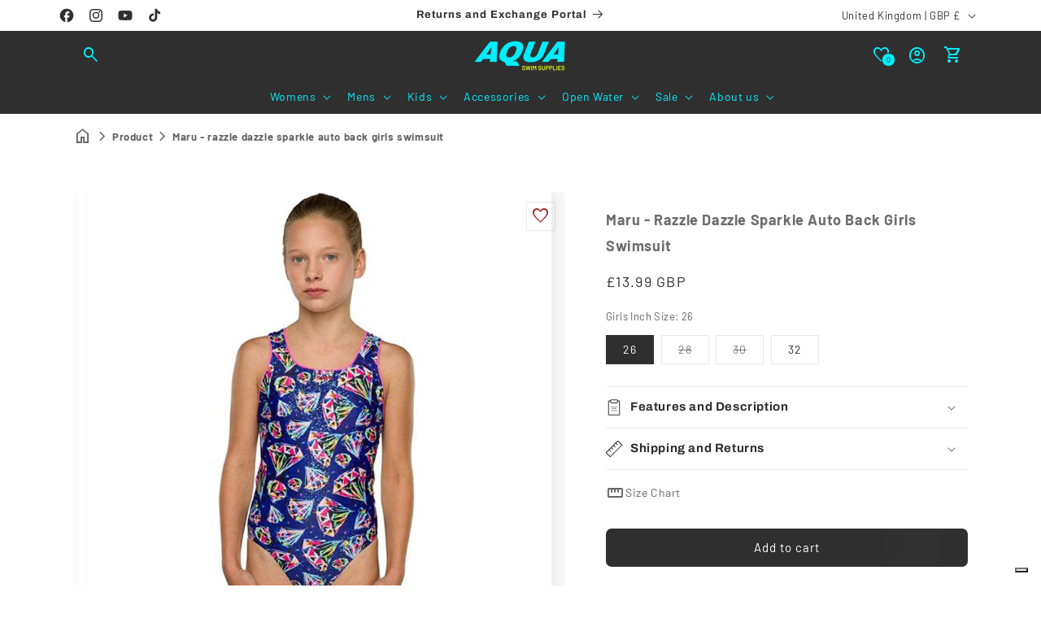

--- FILE ---
content_type: text/html; charset=utf-8
request_url: https://aquaswimsupplies.co.uk/products/maru-razzle-dazzle-sparkle-auto-back-girls-one-piece-swimsuit?view=internal-recently-viewed
body_size: 2582
content:





<div class="card-wrapper product-card-wrapper underline-links-hover">
    <div
      class="
        card card--card
         card--media
         color-scheme-3 dbtfy-color-custom gradient
        
        
        
        
         image--ratio
      "
    >
      <div
        class="card__inner ratio image--ratio"
      >
        <product-card-slider
          data-show-secondary-image="false"
          data-size="5"
          data-selector="748198887516"
          data-show-carousel="false"
        ><div class="card__media">
              <div class="media media--transparent media-">
                
                  
                    <img
                      srcset="//aquaswimsupplies.co.uk/cdn/shop/products/maru-razzle-dazzle-sparkle-auto-back-girls-one-piece-swimsuit-1.jpg?v=1756264578&width=165 165w,//aquaswimsupplies.co.uk/cdn/shop/products/maru-razzle-dazzle-sparkle-auto-back-girls-one-piece-swimsuit-1.jpg?v=1756264578&width=360 360w,//aquaswimsupplies.co.uk/cdn/shop/products/maru-razzle-dazzle-sparkle-auto-back-girls-one-piece-swimsuit-1.jpg?v=1756264578&width=533 533w,//aquaswimsupplies.co.uk/cdn/shop/products/maru-razzle-dazzle-sparkle-auto-back-girls-one-piece-swimsuit-1.jpg?v=1756264578&width=720 720w,//aquaswimsupplies.co.uk/cdn/shop/products/maru-razzle-dazzle-sparkle-auto-back-girls-one-piece-swimsuit-1.jpg?v=1756264578 800w
                      "
                      src="//aquaswimsupplies.co.uk/cdn/shop/products/maru-razzle-dazzle-sparkle-auto-back-girls-one-piece-swimsuit-1.jpg?v=1756264578&width=533"
                      sizes="(min-width: 1200px) 267px, (min-width: 990px) calc((100vw - 130px) / 4), (min-width: 750px) calc((100vw - 120px) / 3), calc((100vw - 35px) / 2)"
                      alt="Maru - Razzle Dazzle Sparkle Auto Back Girls Swimsuit"
                      class="motion-reduce"
                      width="800"
                      height="800"
                      loading="lazy"
                    >
                  
                

                
                </div>
            </div><div class="card__content">
            <div class="card__information">
              <h3
                class="card__heading"
                
              >
                <a
                  href="/products/maru-razzle-dazzle-sparkle-auto-back-girls-one-piece-swimsuit"
                  id="StandardCardNoMediaLink--748198887516"
                  class="full-unstyled-link"
                  aria-labelledby="StandardCardNoMediaLink--748198887516 NoMediaStandardBadge--748198887516"
                >
                  Maru - Razzle Dazzle Sparkle Auto Back Girls Swimsuit
                </a>
              </h3>
            </div>
            <div class="card__badge top left">
                  <span class="badge dbtfy-discount-badge dbtfy-discount-saved">
    SAVE
    30%
  </span>
                
            </div>
            
              <div class="dbtfy_badges card__badge flex flex-column dbtfy-badges top right">
                
                  <dbtfy-wishlist-badge
  class="badge dbtfy-wishlist-badge hidden"
  data-product-url="/products/maru-razzle-dazzle-sparkle-auto-back-girls-one-piece-swimsuit"
>
  <i
  class="
    material-icon outlined 
  "
  translate="no"
  aria-hidden="true"
  data-icon="favorite"
>
</i>

</dbtfy-wishlist-badge>

                
                

                
              </div>
            
            
          </div>
        </product-card-slider>
      </div>
      <div class="card__content">
        

        <div class="card__information"><h3
            class="card__heading  h5   "
            
              id="title--748198887516"
            
          >
            <a
              href="/products/maru-razzle-dazzle-sparkle-auto-back-girls-one-piece-swimsuit"
              id="CardLink--748198887516"
              class="full-unstyled-link"
              aria-labelledby="CardLink--748198887516 Badge--748198887516"
            >
              Maru - Razzle Dazzle Sparkle Auto Back Girls Swimsuit
            </a>
          </h3>
          <div class="card-information"><span class="caption-large light"></span><div class="review-badge" ><div class="jdgm-widget jdgm-preview-badge" data-id="748198887516">
            <div style='display:none' class='jdgm-prev-badge' data-average-rating='0.00' data-number-of-reviews='0' data-number-of-questions='0'> <span class='jdgm-prev-badge__stars' data-score='0.00' tabindex='0' aria-label='0.00 stars' role='button'> <span class='jdgm-star jdgm--off'></span><span class='jdgm-star jdgm--off'></span><span class='jdgm-star jdgm--off'></span><span class='jdgm-star jdgm--off'></span><span class='jdgm-star jdgm--off'></span> </span> <span class='jdgm-prev-badge__text'> No reviews </span> </div>
          </div></div>
            
              <div
    class="
      price  price--on-sale price--no-compare"
  >
    <div class="price__container"><div class="price__regular"><span class="visually-hidden visually-hidden--inline">Regular price</span>
          <span class="price-item price-item--regular">
            From £13.99 GBP
          </span></div>
      <div class="price__sale">
          <span class="visually-hidden visually-hidden--inline">Regular price</span>
          <span>
            <s class="price-item price-item--regular">
              
                £19.99 GBP
              
            </s>
          </span><span class="visually-hidden visually-hidden--inline">Sale price</span>
        <span class="price-item price-item--sale price-item--last">
          From £13.99 GBP
        </span>
      </div>
      <small class="unit-price caption hidden">
        <span class="visually-hidden">Unit price</span>
        <span class="price-item price-item--last">
          <span></span>
          <span aria-hidden="true">/</span>
          <span class="visually-hidden">&nbsp;per&nbsp;</span>
          <span>
          </span>
        </span>
      </small>
    </div></div>


            
          </div>
        </div>
        
        
        
          <div class="quick-add no-js-hidden"><modal-opener data-modal="#QuickAdd-748198887516">
                <button
                  id="quick-add-748198887516-submit"
                  type="submit"
                  name="add"
                  class="quick-add__submit button button--full-width button--secondary"
                  aria-haspopup="dialog"
                  aria-labelledby="quick-add-748198887516-submit title--748198887516"
                  data-product-url="/products/maru-razzle-dazzle-sparkle-auto-back-girls-one-piece-swimsuit"
                >
                  Choose options

<div class="loading__spinner hidden">
  <svg xmlns="http://www.w3.org/2000/svg" class="spinner" viewBox="0 0 66 66"><circle stroke-width="6" cx="33" cy="33" r="30" fill="none" class="path"/></svg>

</div>
</button>
              </modal-opener>
              </div>
        
        

        <div class="card__badge top left"><span
              id="Badge--748198887516"
              class="badge dbtfy-sale-badge"
            >SALE</span></div>
      </div>

      
        <quick-add-modal id="QuickAdd-748198887516" class="quick-add-modal">
          <div
            role="dialog"
            aria-label="Choose options for Maru - Razzle Dazzle Sparkle Auto Back Girls Swimsuit"
            aria-modal="true"
            class="quick-add-modal__content global-settings-popup"
            tabindex="-1"
          >
            <button
              id="ModalClose-748198887516"
              type="button"
              class="quick-add-modal__toggle"
              aria-label="Close"
            ><svg xmlns="http://www.w3.org/2000/svg" fill="none" class="icon icon-close" viewBox="0 0 18 17"><path fill="currentColor" d="M.865 15.978a.5.5 0 0 0 .707.707l7.433-7.431 7.579 7.282a.501.501 0 0 0 .846-.37.5.5 0 0 0-.153-.351L9.712 8.546l7.417-7.416a.5.5 0 1 0-.707-.708L8.991 7.853 1.413.573a.5.5 0 1 0-.693.72l7.563 7.268z"/></svg>
</button>
            <div id="QuickAddInfo-748198887516" class="quick-add-modal__content-info"></div>
          </div>
        </quick-add-modal>
      
    </div>
  </div>


--- FILE ---
content_type: text/css
request_url: https://aquaswimsupplies.co.uk/cdn/shop/t/69/assets/dbtfy-size-chart.css?v=82586968143909614981756981173
body_size: -719
content:
.dbtfy-size-chart__label--wrapper,dbtfy-size-chart{display:inline-block}.dbtfy-size-chart__label{align-items:center;display:flex;gap:4px}.dbtfy-size-chart__label:hover{cursor:pointer}.dbtfy-size-chart-modal{padding:20px}.dbtfy-size-chart-modal img{display:block;height:auto;margin:0 auto;max-width:100%}.dbtfy-size-chart-modal .dbtfy-modal-header{align-items:center;border-bottom:1px solid rgb(var(--color-foreground));display:flex;justify-content:space-between;padding-bottom:10px}.dbtfy-size-chart-modal .dbtfy-modal-title{color:rgb(var(--color-foreground));flex-grow:1;margin:0}.dbtfy-size-chart-modal .dbtfy-modal-content{color:rgb(var(--color-foreground));padding-top:20px}

--- FILE ---
content_type: text/css
request_url: https://aquaswimsupplies.co.uk/cdn/shop/t/69/assets/dbtfy-faq.css?v=29482237232047426611756981113
body_size: -307
content:
.dbtfy-faq .dbtfy-faq-heading{margin:0 0 5px}.dbtfy-faq .dbtfy-faq-subheading{margin:0 0 7px}.dbtfy-faq .dbtfy-faq-search-bar{margin:0 auto 25px;max-width:500px}.dbtfy-faq .dbtfy-faq-group-wrapper .dbtfy-faq-group-block{margin-bottom:20px}.dbtfy-faq .dbtfy-faq-group-wrapper .dbtfy-faq-group-block:last-child{margin-bottom:0}.dbtfy-faq .dbtfy-faq-heading-block{margin:0 0 6px}.dbtfy-faq .dbtfy-faq-question-wrapper{border-color:rgba(var(--color-button));border-radius:var(--buttons-radius);border-style:solid;border-width:var(--buttons-border-width)}.dbtfy-faq .dbtfy-faq-question-wrapper:hover{cursor:pointer}.dbtfy-faq .dbtfy-faq-question{margin:0}.dbtfy-faq .dbtfy-faq-question-block{align-items:flex-start;cursor:pointer;display:flex;justify-content:flex-start;padding:15px 30px 15px 15px;position:relative}.dbtfy-faq .dbtfy-faq-icon-group{position:absolute;right:7px;top:12px}.dbtfy-faq .dbtfy-faq-answer-block,.dbtfy-faq .dbtfy-faq-icon-remove{display:none}.dbtfy-faq .dbtfy-faq-answer-block{border-top:1px solid rgb(var(--color-foreground));padding:7px 15px}.dbtfy-faq .dbtfy-faq-question-wrapper.dbtfy-faq-active .dbtfy-faq-answer-block{display:block;height:auto}.dbtfy-faq .dbtfy-faq-question-wrapper.dbtfy-faq-active .dbtfy-faq-icon-add{display:none}.dbtfy-faq .dbtfy-faq-question-wrapper.dbtfy-faq-active .dbtfy-faq-icon-remove{display:block}.dbtfy-faq .dbtfy-faq-banner{margin-top:25px}.dbtfy-faq .dbtfy-faq-banner-wrapper{margin:0 auto;max-width:fit-content;padding:2.5rem}.dbtfy-faq .dbtfy-faq-banner-wrapper.content-container{z-index:0}.dbtfy-faq .dbtfy-faq-banner-wrapper .dbtfy-faq-banner-icon{display:inline-block}.dbtfy-faq .dbtfy-faq-banner-wrapper .dbtfy-faq-banner-icon i{font-size:60px}.dbtfy-faq .dbtfy-faq-banner-wrapper .dbtfy-faq-banner-heading{margin:7px 0 5px}.dbtfy-faq .dbtfy-faq-banner-wrapper .faq-banner-button{margin-top:10px}.dbtfy-faq .dbtfy-faq-no-result{display:none}.dbtfy-faq .faq-question-answer-group{gap:.8rem}@media (max-width:575px){.dbtfy-faq .dbtfy-faq-question-block{padding:10px 27px 10px 10px}.dbtfy-faq .dbtfy-faq-answer-block{padding:10px}.dbtfy-faq .dbtfy-faq-icon-group{top:7px}}.dbtfy-faq .dbtfy-faq-banner-button{margin-top:10px}.dbtfy-fillable-color.dbtfy-faq .dbtfy-faq-banner-wrapper .dbtfy-faq-banner-heading,.dbtfy-fillable-color.dbtfy-faq .dbtfy-faq-banner-wrapper.content-container,.dbtfy-fillable-color.dbtfy-faq .dbtfy-faq-question{color:rgb(var(--color-foreground))}.dbtfy-fillable-color.dbtfy-faq .dbtfy-faq-banner-wrapper.content-container,.dbtfy-fillable-color.dbtfy-faq .dbtfy-faq-question-wrapper{background:rgb(var(--color-background)) linear-gradient(rgba(var(--color-foreground),.2),rgba(var(--color-foreground),.2));border-color:rgb(var(--color-background))}.dbtfy-fillable-color.dbtfy-faq .dbtfy-faq-answer-block{border-color:rgb(var(--color-background))}.dbtfy-faq.custom-block .dbtfy-faq-answer-block,.dbtfy-faq.custom-block .dbtfy-faq-question-wrapper{border:0;border-bottom:1px solid #ccc;border-radius:0}.dbtfy-faq.custom-block .faq-question-answer-group{gap:0}.dbtfy-faq.custom-block .dbtfy-faq-question-wrapper.dbtfy-faq-active{border:0}

--- FILE ---
content_type: text/css
request_url: https://aquaswimsupplies.co.uk/cdn/shop/t/69/assets/dbtfy-faq.css?v=29482237232047426611756981113
body_size: -311
content:
.dbtfy-faq .dbtfy-faq-heading{margin:0 0 5px}.dbtfy-faq .dbtfy-faq-subheading{margin:0 0 7px}.dbtfy-faq .dbtfy-faq-search-bar{margin:0 auto 25px;max-width:500px}.dbtfy-faq .dbtfy-faq-group-wrapper .dbtfy-faq-group-block{margin-bottom:20px}.dbtfy-faq .dbtfy-faq-group-wrapper .dbtfy-faq-group-block:last-child{margin-bottom:0}.dbtfy-faq .dbtfy-faq-heading-block{margin:0 0 6px}.dbtfy-faq .dbtfy-faq-question-wrapper{border-color:rgba(var(--color-button));border-radius:var(--buttons-radius);border-style:solid;border-width:var(--buttons-border-width)}.dbtfy-faq .dbtfy-faq-question-wrapper:hover{cursor:pointer}.dbtfy-faq .dbtfy-faq-question{margin:0}.dbtfy-faq .dbtfy-faq-question-block{align-items:flex-start;cursor:pointer;display:flex;justify-content:flex-start;padding:15px 30px 15px 15px;position:relative}.dbtfy-faq .dbtfy-faq-icon-group{position:absolute;right:7px;top:12px}.dbtfy-faq .dbtfy-faq-answer-block,.dbtfy-faq .dbtfy-faq-icon-remove{display:none}.dbtfy-faq .dbtfy-faq-answer-block{border-top:1px solid rgb(var(--color-foreground));padding:7px 15px}.dbtfy-faq .dbtfy-faq-question-wrapper.dbtfy-faq-active .dbtfy-faq-answer-block{display:block;height:auto}.dbtfy-faq .dbtfy-faq-question-wrapper.dbtfy-faq-active .dbtfy-faq-icon-add{display:none}.dbtfy-faq .dbtfy-faq-question-wrapper.dbtfy-faq-active .dbtfy-faq-icon-remove{display:block}.dbtfy-faq .dbtfy-faq-banner{margin-top:25px}.dbtfy-faq .dbtfy-faq-banner-wrapper{margin:0 auto;max-width:fit-content;padding:2.5rem}.dbtfy-faq .dbtfy-faq-banner-wrapper.content-container{z-index:0}.dbtfy-faq .dbtfy-faq-banner-wrapper .dbtfy-faq-banner-icon{display:inline-block}.dbtfy-faq .dbtfy-faq-banner-wrapper .dbtfy-faq-banner-icon i{font-size:60px}.dbtfy-faq .dbtfy-faq-banner-wrapper .dbtfy-faq-banner-heading{margin:7px 0 5px}.dbtfy-faq .dbtfy-faq-banner-wrapper .faq-banner-button{margin-top:10px}.dbtfy-faq .dbtfy-faq-no-result{display:none}.dbtfy-faq .faq-question-answer-group{gap:.8rem}@media (max-width:575px){.dbtfy-faq .dbtfy-faq-question-block{padding:10px 27px 10px 10px}.dbtfy-faq .dbtfy-faq-answer-block{padding:10px}.dbtfy-faq .dbtfy-faq-icon-group{top:7px}}.dbtfy-faq .dbtfy-faq-banner-button{margin-top:10px}.dbtfy-fillable-color.dbtfy-faq .dbtfy-faq-banner-wrapper .dbtfy-faq-banner-heading,.dbtfy-fillable-color.dbtfy-faq .dbtfy-faq-banner-wrapper.content-container,.dbtfy-fillable-color.dbtfy-faq .dbtfy-faq-question{color:rgb(var(--color-foreground))}.dbtfy-fillable-color.dbtfy-faq .dbtfy-faq-banner-wrapper.content-container,.dbtfy-fillable-color.dbtfy-faq .dbtfy-faq-question-wrapper{background:rgb(var(--color-background)) linear-gradient(rgba(var(--color-foreground),.2),rgba(var(--color-foreground),.2));border-color:rgb(var(--color-background))}.dbtfy-fillable-color.dbtfy-faq .dbtfy-faq-answer-block{border-color:rgb(var(--color-background))}.dbtfy-faq.custom-block .dbtfy-faq-answer-block,.dbtfy-faq.custom-block .dbtfy-faq-question-wrapper{border:0;border-bottom:1px solid #ccc;border-radius:0}.dbtfy-faq.custom-block .faq-question-answer-group{gap:0}.dbtfy-faq.custom-block .dbtfy-faq-question-wrapper.dbtfy-faq-active{border:0}

--- FILE ---
content_type: text/javascript
request_url: https://aquaswimsupplies.co.uk/cdn/shop/t/69/assets/dbtfy-back-to-top.js?v=3206410111516626751756981072
body_size: -552
content:
customElements.get("back-to-top")||customElements.define("back-to-top",class extends HTMLElement{constructor(){super(),this.display_after_scrolling=this.dataset.displayAfterScrolling,this.addEventListener("click",this.backToTop.bind(this),!1)}connectedCallback(){window.addEventListener("scroll",this.updateScrollPercentage.bind(this))}backToTop(){(document.documentElement.scrollTop>0||document.body.scrollTop>0)&&window.scrollTo({top:0,behavior:"smooth"})}updateScrollPercentage(){const t=document.documentElement.scrollHeight||document.body.scrollHeight,e=document.documentElement.scrollTop||document.body.scrollTop,o=e/(t-(document.documentElement.clientHeight||document.body.clientHeight))*100;this.style.setProperty("--scroll-back-to-to-height",o.toFixed(2)+"%"),e>this.display_after_scrolling?this.style.display="flex":this.style.display="none"}});

--- FILE ---
content_type: text/javascript
request_url: https://aquaswimsupplies.co.uk/cdn/shop/t/69/assets/dbtfy-toast.js?v=107149183297939734681756981188
body_size: -201
content:
class DbtfyToast{constructor(t,e={}){this.content=t,this.options={position:e.position||"bottom-left",duration:e.duration||null,closeIcon:e.closeIcon||null,colorScheme:e.colorScheme||"scheme-3",customColorScheme:e.customColorScheme||"scheme-1",maxWidth:e.maxWidth||"500px",className:e.className||""},this.toastContainer=this.getOrCreateContainer(),this.toastElement=this.createToastElement(),this.showToast()}getOrCreateContainer(){let t=document.querySelector(`.dbtfy-toast-${this.options.position}`);return t||(t=document.createElement("div"),t.className=`dbtfy-toast-container dbtfy-toast-${this.options.position} `+this.options.className,document.body.appendChild(t)),t}createToastElement(){const t=document.createElement("div");t.className=`dbtfy-toast global-settings-popup color-${this.options.customColorScheme} dbtfy-color-${this.options.colorScheme} gradient`,t.style.maxWidth=this.options.maxWidth;const e=document.createElement("div");if(e.className="dbtfy-toast-box",e.innerHTML=this.content,t.appendChild(e),this.options.closeIcon){e.style.paddingRight="3.6rem";const o=document.createElement("i");o.className=`dbtfy-toast-close material-icon ${Debutify.settings.icon_style}`,o.style.marginTop="1.2rem",o.setAttribute("translate","no"),o.setAttribute("area-hidden","true"),o.setAttribute("data-icon",this.options.closeIcon),o.onclick=()=>this.hideToast(),t.appendChild(o)}return t}showToast(){this.toastContainer.appendChild(this.toastElement),this.options.duration&&setTimeout((()=>this.hideToast()),this.options.duration)}hideToast(){this.toastElement.classList.add("dbtfy-toast-hide"),setTimeout((()=>{this.toastElement&&this.toastContainer&&this.toastContainer.removeChild(this.toastElement)}),500)}destroyToast(){this.toastElement&&this.toastContainer&&this.toastContainer.removeChild(this.toastElement)}}Debutify.toast=DbtfyToast;

--- FILE ---
content_type: text/javascript
request_url: https://aquaswimsupplies.co.uk/cdn/shop/t/69/assets/trust-badge.js?v=73374111076211058281756981355
body_size: -77
content:
customElements.get("trust-badge")||customElements.define("trust-badge",class extends HTMLElement{constructor(){super(),this.data=Debutify.widgets["dbtfy-trust-badge"],({showHeading:this.showHeading,showSubheading:this.showSubheading,showInformativeText:this.showInformativeText,badgeAlignment:this.badgeAlignment,alignment:this.alignment,layout:this.layout}=this.dataset);const t=document.querySelector("#dbtfy-trust-badge");if(t){const e=t.innerHTML,a=document.createElement("div");a.innerHTML=e,this.template=a}const e=document.querySelector("#dbtfy-trust-payment-icons");if(e){const t=e.innerHTML,a=document.createElement("div");a.innerHTML=t,this.paymentIcontemplate=a}this.init()}init(){if(!this.template)return;this.template=this.template.cloneNode(!0),this.paymentIcontemplate=this.paymentIcontemplate.cloneNode(!0);const t=this.template.querySelector("dbtfy-slider-component");if(!t)return;this.data.trust_badges_enable_card="true"==t.dataset.enableCard,this.data.trust_badges_enable_gray_logos="true"==t.dataset.enableGrayLogos,this.data.trust_badges_logo_heading_size=t.dataset.headingSize,this.data.trust_badges_logo_text_size=t.dataset.textSize,this.data.desktop_col_width=t.dataset.desktopCol,this.data.mobile_col_width=t.dataset.mobileCol,this.data.icon_block_type=t.dataset.iconBlockLayout,this.innerHTML="";let e="grid--12-col dbtfy-trust-badge-images--rows-items";e="row"!=this.data.icon_block_type?`grid--${this.data.desktop_col_width}-col-desktop grid--${this.data.desktop_col_width}-col-tablet grid--${this.data.mobile_col_width}-col`:"grid--1-col-desktop grid--1-col-tablet grid--1-col single-block";const a={logo_heading_size:this.data.trust_badges_logo_heading_size,logo_text_size:this.data.trust_badges_logo_text_size,enable_card:1==this.data.trust_badges_enable_card?"card-background":"",enable_gray_logos:1==this.data.trust_badges_enable_gray_logos?"dbtfy-trust-badge--enable-graylogo img":"",badge_column_class:e,trust_badges_alignment:this.alignment};"false"==this.showInformativeText&&this.template.querySelector(".information").remove(),"false"==this.showHeading&&this.template.querySelector(".heading").remove(),"false"==this.showSubheading&&this.template.querySelector(".subheading").remove(),"payment_options"==this.layout?this.template.querySelector(".other_option_block").remove():this.template.querySelector(".payment_option_block").remove();const s=this.paymentIcontemplate.querySelector(".icons"),i=this.template.querySelector(".dbtfy-payment-icon-row:not(.overrided)");i&&(i.style.setProperty("--payment-icon-width",s.dataset.width),i.style.setProperty("--payment-icon-height",s.dataset.height),i.insertAdjacentHTML("beforeend",s.innerHTML)),this.innerHTML=Debutify.replaceVariables(this.template.innerHTML,a)}});

--- FILE ---
content_type: text/javascript
request_url: https://aquaswimsupplies.co.uk/cdn/shop/t/69/assets/main-product-gallery.js?v=33662478995669462241756981296
body_size: 96
content:
customElements.get("main-product-gallery")||customElements.define("main-product-gallery",class extends HTMLElement{constructor(){super(),this.mainCarouselSelector="#main-carousel",this.thumbnailCarouselSelector="#thumbnail-carousel",this.variants=this.getVariants(),this.init(),this.syncedVariantImage=this.dataset.syncedVariantImage,this.variantShouldTrigger=!0}connectedCallback(){subscribe(PUB_SUB_EVENTS.variantChange,this.handleVariantChange.bind(this))}init(){this.convertVariantsToArray(),this.mainSlider=new Splide(this.querySelector(this.mainCarouselSelector),{type:"loop",rewind:!0,pagination:!1,arrows:!1,autoHeight:!0,perPage:1,heightRatio:1}),window.matchMedia("(max-width: 600px)").matches&&"hide"===this.querySelector(this.thumbnailCarouselSelector).dataset.showArrowsMobile?this.querySelector(this.thumbnailCarouselSelector).classList.add("hidden"):this.querySelector(this.thumbnailCarouselSelector).classList.remove("hidden"),this.thumbnailSlider=new Splide(this.querySelector(this.thumbnailCarouselSelector),{perPage:5,gap:10,pagination:!1,dragMinThreshold:10,isNavigation:!0,arrows:"true"===this.querySelector(this.thumbnailCarouselSelector).dataset.showArrows,classes:{arrow:"slider-button splide__arrow"}}),this.mainSlider.sync(this.thumbnailSlider),this.mainSlider.mount(),this.thumbnailSlider.mount(),Debutify.settings.dbtfy_variant_sync_on_media&&this.thumbnailSlider.on("moved",(t=>{if(!this.variantShouldTrigger)return void(this.variantShouldTrigger=!0);this.variantShouldTrigger=!0;const e=this.thumbnailSlider.Components.Elements.slides[t].dataset.mediaId,i=this.variants[e]||null;if(i){this.syncedVariantImage="false";const t=this.closest("product-info").querySelectorAll("variant-selects fieldset");i.forEach(((e,i)=>{const a=t[i];if(a){const t=a.querySelector(`input[value="${e}"]`);t&&(t.checked=!0,t.dispatchEvent(new Event("change",{bubbles:!0})))}})),this.syncedVariantImage="true"}}))}getVariants(){const t=this.closest("product-info"),e=t.querySelector("variant-selects [data-product-variants]")?.innerHTML;return e?JSON.parse(e):null}convertVariantsToArray(){this.variants&&(this.variants=Object.entries(this.variants).filter((([t,e])=>e.featured_media?.id)).reduce(((t,[e,i])=>(t[i.featured_media.id]=i.options,t)),{}))}handleVariantChange({data:{variant:t}}){if(!t.featured_media||"true"!==this.syncedVariantImage)return;const e=t.featured_media.id;let i=this.querySelector(this.thumbnailCarouselSelector)?.querySelector(`[data-media-id='${e}']`)?.dataset.position;i&&(i=parseInt(i)-1,i!=this.thumbnailSlider.index&&(this.variantShouldTrigger=!1,this.thumbnailSlider?.go(i)))}});

--- FILE ---
content_type: application/javascript
request_url: https://cdn.debutify.com/license/debutify-v8-enc.min.js?version=75093
body_size: 10547
content:
const elkzEaAybDTszgMIjUFYDcMBD=hdWOePDOBZT$sOxsBQwwEGborr;(function(kSNHShnrSxKdDdXxihixAwoss,dkQnUaOY_gdHhUcZNWv){const QJKaTvBWFHZSLiac=hdWOePDOBZT$sOxsBQwwEGborr,XbYvyyesgPmvX=kSNHShnrSxKdDdXxihixAwoss();while(!![]){try{const FMSxoktKwCPEzMXWw$txKWhSY=parseFloat(QJKaTvBWFHZSLiac(0x1af))/(-0x835+parseInt(0x1421)+Math.max(-parseInt(0x71),-parseInt(0x71))*Math.trunc(0x1b))+parseFloat(QJKaTvBWFHZSLiac(0x196))/(-0x1202+Math.trunc(-parseInt(0x3))*Number(0xb72)+-parseInt(0x1a2d)*-0x2)+parseFloat(QJKaTvBWFHZSLiac(0x25b))/(-0x1882+0x40f*Number(parseInt(0x7))+-parseInt(0x14c)*0x3)+-parseFloat(QJKaTvBWFHZSLiac(0x256))/(-parseInt(0xaaf)+-0x3*0x8e1+parseInt(0x2556))*(parseFloat(QJKaTvBWFHZSLiac(0x225))/(-0x8ef+Math.trunc(parseInt(0x12ae))+-0x9ba))+Math['trunc'](-parseFloat(QJKaTvBWFHZSLiac(0x1dc))/(Number(-0x1)*Math.floor(0x1f2e)+-parseInt(0x4)*-0x764+-parseInt(0x8c)*-0x3))+Math['floor'](parseFloat(QJKaTvBWFHZSLiac(0x263))/(parseInt(0x319)+-parseInt(0x2cf)+-0x43))*(-parseFloat(QJKaTvBWFHZSLiac(0x243))/(parseFloat(0x1d95)+-parseInt(0x17ec)+Math.max(-0x5a1,-0x5a1)))+Math['floor'](parseFloat(QJKaTvBWFHZSLiac(0x223))/(-0x2f*parseFloat(-0x4f)+Math.ceil(-0xd9f)*0x1+parseFloat(-0xd9)))*parseFloat(-parseFloat(QJKaTvBWFHZSLiac(0x1cb))/(-parseInt(0x14f2)+Number(-0xe5b)+Math.floor(-parseInt(0x2357))*-parseInt(0x1)));if(FMSxoktKwCPEzMXWw$txKWhSY===dkQnUaOY_gdHhUcZNWv)break;else XbYvyyesgPmvX['push'](XbYvyyesgPmvX['shift']());}catch(KgOHaXAHFlH_CwoLq$I){XbYvyyesgPmvX['push'](XbYvyyesgPmvX['shift']());}}}(g$pPl_V,Math.max(-parseInt(0xb),-parseInt(0xb))*-0x9e6b+Math.trunc(-parseInt(0x615))*Number(0x219)+Math.max(-0xc,-parseInt(0xc))*-0x13c32));const dbtfyCookieKey=elkzEaAybDTszgMIjUFYDcMBD(0x173);License[elkzEaAybDTszgMIjUFYDcMBD(0x16e)]=getPlanFromCookie()||elkzEaAybDTszgMIjUFYDcMBD(0x1c7);function dbtfyRemoveTag(RMEcHcM_KpLJpYCdNK){const Mmg$SqjgP_q=elkzEaAybDTszgMIjUFYDcMBD;document[Mmg$SqjgP_q(0x221)](RMEcHcM_KpLJpYCdNK)?.[Mmg$SqjgP_q(0x190)](NGFwYDuZN=>{const hv_dw$G=Mmg$SqjgP_q;NGFwYDuZN[hv_dw$G(0x262)]();});}function dbtfyRemoveSection(VOFFtd$pK_ZGaIsag){const pfzCBmZcCs_pGZPoiK=elkzEaAybDTszgMIjUFYDcMBD;try{switch(VOFFtd$pK_ZGaIsag){case pfzCBmZcCs_pGZPoiK(0x17a):dbtfyRemoveTag(pfzCBmZcCs_pGZPoiK(0x17a));break;case pfzCBmZcCs_pGZPoiK(0x218):dbtfyRemoveTag(pfzCBmZcCs_pGZPoiK(0x218));break;case pfzCBmZcCs_pGZPoiK(0x24d):dbtfyRemoveTag(pfzCBmZcCs_pGZPoiK(0x24d));break;case pfzCBmZcCs_pGZPoiK(0x1a2):dbtfyRemoveTag(pfzCBmZcCs_pGZPoiK(0x1a2));break;case pfzCBmZcCs_pGZPoiK(0x1e1):dbtfyRemoveTag(pfzCBmZcCs_pGZPoiK(0x1e1));break;case pfzCBmZcCs_pGZPoiK(0x1b8):dbtfyRemoveTag(pfzCBmZcCs_pGZPoiK(0x1b8));break;case pfzCBmZcCs_pGZPoiK(0x214):dbtfyRemoveTag(pfzCBmZcCs_pGZPoiK(0x214));break;case pfzCBmZcCs_pGZPoiK(0x16c):dbtfyRemoveTag(pfzCBmZcCs_pGZPoiK(0x16c));break;case pfzCBmZcCs_pGZPoiK(0x141):dbtfyRemoveTag(pfzCBmZcCs_pGZPoiK(0x141));break;case pfzCBmZcCs_pGZPoiK(0x212):dbtfyRemoveTag(pfzCBmZcCs_pGZPoiK(0x212));break;case pfzCBmZcCs_pGZPoiK(0x171):dbtfyRemoveTag(pfzCBmZcCs_pGZPoiK(0x171));break;case pfzCBmZcCs_pGZPoiK(0x1c0):dbtfyRemoveTag(pfzCBmZcCs_pGZPoiK(0x1c0));break;case pfzCBmZcCs_pGZPoiK(0x154):dbtfyRemoveTag(pfzCBmZcCs_pGZPoiK(0x154));break;case pfzCBmZcCs_pGZPoiK(0x269):dbtfyRemoveTag(pfzCBmZcCs_pGZPoiK(0x269));break;case pfzCBmZcCs_pGZPoiK(0x249):dbtfyRemoveTag(pfzCBmZcCs_pGZPoiK(0x249));break;case pfzCBmZcCs_pGZPoiK(0x226):dbtfyRemoveTag(pfzCBmZcCs_pGZPoiK(0x226));break;case pfzCBmZcCs_pGZPoiK(0x198):dbtfyRemoveTag(pfzCBmZcCs_pGZPoiK(0x198));break;case pfzCBmZcCs_pGZPoiK(0x1b3):dbtfyRemoveTag(pfzCBmZcCs_pGZPoiK(0x1b3));break;case pfzCBmZcCs_pGZPoiK(0x1e6):dbtfyRemoveTag(pfzCBmZcCs_pGZPoiK(0x1e6));break;case pfzCBmZcCs_pGZPoiK(0x1ad):dbtfyRemoveTag(pfzCBmZcCs_pGZPoiK(0x1ad));break;case pfzCBmZcCs_pGZPoiK(0x142):dbtfyRemoveTag(pfzCBmZcCs_pGZPoiK(0x142));break;case pfzCBmZcCs_pGZPoiK(0x202):dbtfyRemoveTag(pfzCBmZcCs_pGZPoiK(0x202));break;case pfzCBmZcCs_pGZPoiK(0x144):dbtfyRemoveTag(pfzCBmZcCs_pGZPoiK(0x144));break;case pfzCBmZcCs_pGZPoiK(0x201):dbtfyRemoveTag(pfzCBmZcCs_pGZPoiK(0x201));break;case pfzCBmZcCs_pGZPoiK(0x245):dbtfyRemoveTag(pfzCBmZcCs_pGZPoiK(0x245));break;case pfzCBmZcCs_pGZPoiK(0x1d5):dbtfyRemoveTag(pfzCBmZcCs_pGZPoiK(0x1d5));break;case pfzCBmZcCs_pGZPoiK(0x1ed):dbtfyRemoveTag(pfzCBmZcCs_pGZPoiK(0x1ed));break;case pfzCBmZcCs_pGZPoiK(0x1a9):dbtfyRemoveTag(pfzCBmZcCs_pGZPoiK(0x1a9));break;case pfzCBmZcCs_pGZPoiK(0x220):dbtfyRemoveTag(pfzCBmZcCs_pGZPoiK(0x220));break;case pfzCBmZcCs_pGZPoiK(0x231):dbtfyRemoveTag(pfzCBmZcCs_pGZPoiK(0x231));break;case pfzCBmZcCs_pGZPoiK(0x151):dbtfyRemoveTag(pfzCBmZcCs_pGZPoiK(0x151));break;case pfzCBmZcCs_pGZPoiK(0x14f):dbtfyRemoveTag(pfzCBmZcCs_pGZPoiK(0x14f));break;case pfzCBmZcCs_pGZPoiK(0x1b4):dbtfyRemoveTag(pfzCBmZcCs_pGZPoiK(0x1b4));break;case pfzCBmZcCs_pGZPoiK(0x20e):dbtfyRemoveTag(pfzCBmZcCs_pGZPoiK(0x20e));break;case pfzCBmZcCs_pGZPoiK(0x26a):dbtfyRemoveTag(pfzCBmZcCs_pGZPoiK(0x26a));break;case pfzCBmZcCs_pGZPoiK(0x21a):dbtfyRemoveTag(pfzCBmZcCs_pGZPoiK(0x21a));break;case pfzCBmZcCs_pGZPoiK(0x136):dbtfyRemoveTag(pfzCBmZcCs_pGZPoiK(0x136));break;case pfzCBmZcCs_pGZPoiK(0x24f):dbtfyRemoveTag(pfzCBmZcCs_pGZPoiK(0x24f));break;case pfzCBmZcCs_pGZPoiK(0x1d6):dbtfyRemoveTag(pfzCBmZcCs_pGZPoiK(0x1d6));break;case pfzCBmZcCs_pGZPoiK(0x204):dbtfyRemoveTag(pfzCBmZcCs_pGZPoiK(0x204));break;case pfzCBmZcCs_pGZPoiK(0x159):dbtfyRemoveTag(pfzCBmZcCs_pGZPoiK(0x159));break;case pfzCBmZcCs_pGZPoiK(0x254):dbtfyRemoveTag(pfzCBmZcCs_pGZPoiK(0x254));break;case pfzCBmZcCs_pGZPoiK(0x24b):dbtfyRemoveTag(pfzCBmZcCs_pGZPoiK(0x24b));break;case pfzCBmZcCs_pGZPoiK(0x242):dbtfyRemoveTag(pfzCBmZcCs_pGZPoiK(0x139));break;case pfzCBmZcCs_pGZPoiK(0x23d):dbtfyRemoveTag(pfzCBmZcCs_pGZPoiK(0x23d));break;case pfzCBmZcCs_pGZPoiK(0x228):dbtfyRemoveTag(pfzCBmZcCs_pGZPoiK(0x228));break;case pfzCBmZcCs_pGZPoiK(0x1f7):dbtfyRemoveTag(pfzCBmZcCs_pGZPoiK(0x1ae));break;case pfzCBmZcCs_pGZPoiK(0x24c):dbtfyRemoveTag(pfzCBmZcCs_pGZPoiK(0x1a6));break;}}catch(NXlbyynLKXzVr__DSPwjc){}}function dbtfyRemoveWidget(jPccTJRNKUMTsjWqagBPzs$Y){const zSoXRyj_zDBSbLr=elkzEaAybDTszgMIjUFYDcMBD;try{switch(jPccTJRNKUMTsjWqagBPzs$Y){case zSoXRyj_zDBSbLr(0x1e8):dbtfyRemoveTag(zSoXRyj_zDBSbLr(0x15a));break;case zSoXRyj_zDBSbLr(0x203):document[zSoXRyj_zDBSbLr(0x165)](zSoXRyj_zDBSbLr(0x1db))?.[zSoXRyj_zDBSbLr(0x262)](),document[zSoXRyj_zDBSbLr(0x229)][zSoXRyj_zDBSbLr(0x13c)][zSoXRyj_zDBSbLr(0x262)](zSoXRyj_zDBSbLr(0x1f9));break;case zSoXRyj_zDBSbLr(0x161):dbtfyRemoveTag(zSoXRyj_zDBSbLr(0x161)),document[zSoXRyj_zDBSbLr(0x165)](zSoXRyj_zDBSbLr(0x184))?.[zSoXRyj_zDBSbLr(0x1c9)]();break;case zSoXRyj_zDBSbLr(0x15f):dbtfyRemoveTag(zSoXRyj_zDBSbLr(0x1f6)),Debutify[zSoXRyj_zDBSbLr(0x162)][zSoXRyj_zDBSbLr(0x176)]=![],document[zSoXRyj_zDBSbLr(0x165)](zSoXRyj_zDBSbLr(0x184))?.[zSoXRyj_zDBSbLr(0x1c9)]();break;case zSoXRyj_zDBSbLr(0x21b):dbtfyRemoveTag(zSoXRyj_zDBSbLr(0x21b)),subscribe(PUB_SUB_EVENTS[zSoXRyj_zDBSbLr(0x145)],MeaJfKy$i_cXflXYYv=>{const Qcn$sN=zSoXRyj_zDBSbLr;dbtfyRemoveTag(Qcn$sN(0x21b));});break;case zSoXRyj_zDBSbLr(0x259):dbtfyRemoveTag(zSoXRyj_zDBSbLr(0x1cd));break;case zSoXRyj_zDBSbLr(0x1e2):document[zSoXRyj_zDBSbLr(0x221)](zSoXRyj_zDBSbLr(0x14c))?.[zSoXRyj_zDBSbLr(0x190)](aqb_Uudz=>{const jLMPwcXVCNnGot_RGHG=zSoXRyj_zDBSbLr;aqb_Uudz[jLMPwcXVCNnGot_RGHG(0x165)](jLMPwcXVCNnGot_RGHG(0x215))&&(aqb_Uudz[jLMPwcXVCNnGot_RGHG(0x165)](jLMPwcXVCNnGot_RGHG(0x215))[jLMPwcXVCNnGot_RGHG(0x1e9)]=jLMPwcXVCNnGot_RGHG(0x148),aqb_Uudz[jLMPwcXVCNnGot_RGHG(0x165)](jLMPwcXVCNnGot_RGHG(0x215))[jLMPwcXVCNnGot_RGHG(0x268)]());});const BHce$OMF=document[zSoXRyj_zDBSbLr(0x221)](zSoXRyj_zDBSbLr(0x251));BHce$OMF&&BHce$OMF[zSoXRyj_zDBSbLr(0x190)](U_NJyUmBFhLYl=>{const ISZgojgrdMhstvRYmoUHr=zSoXRyj_zDBSbLr;U_NJyUmBFhLYl[ISZgojgrdMhstvRYmoUHr(0x165)](ISZgojgrdMhstvRYmoUHr(0x215))[ISZgojgrdMhstvRYmoUHr(0x1e9)]=ISZgojgrdMhstvRYmoUHr(0x148),U_NJyUmBFhLYl[ISZgojgrdMhstvRYmoUHr(0x165)](ISZgojgrdMhstvRYmoUHr(0x215))[ISZgojgrdMhstvRYmoUHr(0x268)]();});break;case zSoXRyj_zDBSbLr(0x1df):subscribe(PUB_SUB_EVENTS[zSoXRyj_zDBSbLr(0x1be)],AfZQZWAIq_PX=>{const elnq$CeTDEpFyZpLrIIgE=zSoXRyj_zDBSbLr;dbtfyRemoveTag(elnq$CeTDEpFyZpLrIIgE(0x1df));}),subscribe(PUB_SUB_EVENTS[zSoXRyj_zDBSbLr(0x181)],gGSkLjQdTnSqFbRJR$kWZGybJR=>{const GKTAdfiGbh_WLXCEKo=zSoXRyj_zDBSbLr;dbtfyRemoveTag(GKTAdfiGbh_WLXCEKo(0x1df));}),dbtfyRemoveTag(zSoXRyj_zDBSbLr(0x1df));break;case zSoXRyj_zDBSbLr(0x233):Object[zSoXRyj_zDBSbLr(0x20a)](Debutify[zSoXRyj_zDBSbLr(0x192)][zSoXRyj_zDBSbLr(0x1a1)])[zSoXRyj_zDBSbLr(0x190)](LdHnVUSjsiNfTv$mkCTZql=>{const bZCVALpEHSMxqJWboTIZqNHd=zSoXRyj_zDBSbLr;Debutify[bZCVALpEHSMxqJWboTIZqNHd(0x192)][bZCVALpEHSMxqJWboTIZqNHd(0x1a1)][LdHnVUSjsiNfTv$mkCTZql]=[];}),dbtfyRemoveTag(zSoXRyj_zDBSbLr(0x233));break;case zSoXRyj_zDBSbLr(0x1da):dbtfyRemoveTag(zSoXRyj_zDBSbLr(0x1da)),Debutify[zSoXRyj_zDBSbLr(0x192)][zSoXRyj_zDBSbLr(0x246)]=[];break;case zSoXRyj_zDBSbLr(0x205):document[zSoXRyj_zDBSbLr(0x165)](zSoXRyj_zDBSbLr(0x205))?.[zSoXRyj_zDBSbLr(0x1d1)]();break;case zSoXRyj_zDBSbLr(0x1b6):if(document[zSoXRyj_zDBSbLr(0x165)](zSoXRyj_zDBSbLr(0x1b6))){const zh__ZynnRzOHAYRu=document[zSoXRyj_zDBSbLr(0x165)](zSoXRyj_zDBSbLr(0x1b6))[zSoXRyj_zDBSbLr(0x155)];zh__ZynnRzOHAYRu&&clearInterval(zh__ZynnRzOHAYRu);}break;case zSoXRyj_zDBSbLr(0x1fd):dbtfyRemoveTag(zSoXRyj_zDBSbLr(0x14e)),subscribe(PUB_SUB_EVENTS[zSoXRyj_zDBSbLr(0x1be)],rwAzTmtU=>{const uTjCvRpcoKndhkUzM_aSS=zSoXRyj_zDBSbLr;dbtfyRemoveTag(uTjCvRpcoKndhkUzM_aSS(0x14e));}),subscribe(PUB_SUB_EVENTS[zSoXRyj_zDBSbLr(0x181)],hEYBsZNqtwnpOJZibtszBn=>{const sFKavBUMiob=zSoXRyj_zDBSbLr;dbtfyRemoveTag(sFKavBUMiob(0x14e));});break;case zSoXRyj_zDBSbLr(0x234):dbtfyRemoveTag(zSoXRyj_zDBSbLr(0x1a4)),document[zSoXRyj_zDBSbLr(0x165)](zSoXRyj_zDBSbLr(0x184))?.[zSoXRyj_zDBSbLr(0x1c9)](),Debutify[zSoXRyj_zDBSbLr(0x192)][zSoXRyj_zDBSbLr(0x23b)]={'general':[],'specific':[]};break;case zSoXRyj_zDBSbLr(0x217):dbtfyRemoveTag(zSoXRyj_zDBSbLr(0x20d)),subscribe(PUB_SUB_EVENTS[zSoXRyj_zDBSbLr(0x1be)],rxcHNF=>{const gEtHLgFg=zSoXRyj_zDBSbLr;dbtfyRemoveTag(gEtHLgFg(0x20d));}),subscribe(PUB_SUB_EVENTS[zSoXRyj_zDBSbLr(0x181)],B$wUmjQLW=>{const AoZ$$DmVPeHNyqDd=zSoXRyj_zDBSbLr;dbtfyRemoveTag(AoZ$$DmVPeHNyqDd(0x20d));});break;case zSoXRyj_zDBSbLr(0x19c):dbtfyRemoveTag(zSoXRyj_zDBSbLr(0x19c));break;case zSoXRyj_zDBSbLr(0x22c):document[zSoXRyj_zDBSbLr(0x165)](zSoXRyj_zDBSbLr(0x22c))[zSoXRyj_zDBSbLr(0x22a)]?.[zSoXRyj_zDBSbLr(0x25c)]();break;case zSoXRyj_zDBSbLr(0x25d):dbtfyRemoveTag(zSoXRyj_zDBSbLr(0x21f)),dbtfyRemoveTag(zSoXRyj_zDBSbLr(0x14d));break;case zSoXRyj_zDBSbLr(0x216):Debutify[zSoXRyj_zDBSbLr(0x192)][zSoXRyj_zDBSbLr(0x216)]=[],dbtfyRemoveTag(zSoXRyj_zDBSbLr(0x195));break;case zSoXRyj_zDBSbLr(0x1d3):dbtfyRemoveTag(zSoXRyj_zDBSbLr(0x1b7)),Debutify[zSoXRyj_zDBSbLr(0x192)][zSoXRyj_zDBSbLr(0x1d3)]=[];break;case zSoXRyj_zDBSbLr(0x17f):dbtfyRemoveTag(zSoXRyj_zDBSbLr(0x191));break;case zSoXRyj_zDBSbLr(0x261):dbtfyRemoveTag(zSoXRyj_zDBSbLr(0x261)),Debutify[zSoXRyj_zDBSbLr(0x192)][zSoXRyj_zDBSbLr(0x261)]=[];break;case zSoXRyj_zDBSbLr(0x1b5):const lNkmCvUPI=document[zSoXRyj_zDBSbLr(0x165)](zSoXRyj_zDBSbLr(0x211));lNkmCvUPI&&(clearInterval(lNkmCvUPI),lNkmCvUPI[zSoXRyj_zDBSbLr(0x266)]=zSoXRyj_zDBSbLr(0x20c),dbtfyRemoveTag(zSoXRyj_zDBSbLr(0x211)));break;case zSoXRyj_zDBSbLr(0x1c1):break;case zSoXRyj_zDBSbLr(0x1bb):dbtfyRemoveTag(zSoXRyj_zDBSbLr(0x1e4)),subscribe(PUB_SUB_EVENTS[zSoXRyj_zDBSbLr(0x145)],rCWTrp$gzCEldKaeRoCvUcrj=>{const wPbfmmiSGxBA_oWMogyLFKE=zSoXRyj_zDBSbLr;dbtfyRemoveTag(wPbfmmiSGxBA_oWMogyLFKE(0x1e4));});break;case zSoXRyj_zDBSbLr(0x1a3):document[zSoXRyj_zDBSbLr(0x229)][zSoXRyj_zDBSbLr(0x13c)][zSoXRyj_zDBSbLr(0x262)](zSoXRyj_zDBSbLr(0x21e));break;case zSoXRyj_zDBSbLr(0x1ff):const FLV$ejbglroj=document[zSoXRyj_zDBSbLr(0x221)](zSoXRyj_zDBSbLr(0x13e));FLV$ejbglroj&&FLV$ejbglroj[zSoXRyj_zDBSbLr(0x190)](Ta_JXO$cfyojHpRpztodozgI=>{const WEylGQbh$J=zSoXRyj_zDBSbLr;Ta_JXO$cfyojHpRpztodozgI[WEylGQbh$J(0x262)]();});break;case zSoXRyj_zDBSbLr(0x1c5):Debutify[zSoXRyj_zDBSbLr(0x192)][zSoXRyj_zDBSbLr(0x1c5)]='',dbtfyRemoveTag(zSoXRyj_zDBSbLr(0x1c5)),document[zSoXRyj_zDBSbLr(0x165)](zSoXRyj_zDBSbLr(0x184))?.[zSoXRyj_zDBSbLr(0x1c9)]();break;case zSoXRyj_zDBSbLr(0x1eb):dbtfyRemoveTag(zSoXRyj_zDBSbLr(0x16d)),dbtfyRemoveTag(zSoXRyj_zDBSbLr(0x1eb)),document[zSoXRyj_zDBSbLr(0x165)](zSoXRyj_zDBSbLr(0x1b0))?.[zSoXRyj_zDBSbLr(0x262)](),document[zSoXRyj_zDBSbLr(0x229)][zSoXRyj_zDBSbLr(0x13c)][zSoXRyj_zDBSbLr(0x262)](zSoXRyj_zDBSbLr(0x1f9));break;case zSoXRyj_zDBSbLr(0x17c):dbtfyRemoveTag(zSoXRyj_zDBSbLr(0x1e0)),Debutify[zSoXRyj_zDBSbLr(0x192)][zSoXRyj_zDBSbLr(0x17c)]='',document[zSoXRyj_zDBSbLr(0x165)](zSoXRyj_zDBSbLr(0x184))?.[zSoXRyj_zDBSbLr(0x1c9)]();break;case zSoXRyj_zDBSbLr(0x1ea):break;case zSoXRyj_zDBSbLr(0x183):document[zSoXRyj_zDBSbLr(0x165)](zSoXRyj_zDBSbLr(0x250))?.[zSoXRyj_zDBSbLr(0x17b)]?.[zSoXRyj_zDBSbLr(0x262)](),dbtfyRemoveTag(zSoXRyj_zDBSbLr(0x250));break;case zSoXRyj_zDBSbLr(0x187):document[zSoXRyj_zDBSbLr(0x165)](zSoXRyj_zDBSbLr(0x164))?.[zSoXRyj_zDBSbLr(0x17b)]?.[zSoXRyj_zDBSbLr(0x262)](),dbtfyRemoveTag(zSoXRyj_zDBSbLr(0x164));break;case zSoXRyj_zDBSbLr(0x1e3):dbtfyRemoveTag(zSoXRyj_zDBSbLr(0x179)),subscribe(PUB_SUB_EVENTS[zSoXRyj_zDBSbLr(0x145)],mldb_ohvWjEQG_LTILK=>{const ZAQGElbGOtemAg=zSoXRyj_zDBSbLr;dbtfyRemoveTag(ZAQGElbGOtemAg(0x179));}),Debutify[zSoXRyj_zDBSbLr(0x192)][zSoXRyj_zDBSbLr(0x213)]='';break;case zSoXRyj_zDBSbLr(0x257):dbtfyRemoveTag(zSoXRyj_zDBSbLr(0x257));break;case zSoXRyj_zDBSbLr(0x253):dbtfyRemoveTag(zSoXRyj_zDBSbLr(0x1de));const EYWmMsm$gXNjqoPkn$PKTMKp=zSoXRyj_zDBSbLr(0x1d7)+Debutify[zSoXRyj_zDBSbLr(0x207)]+zSoXRyj_zDBSbLr(0x185);document[zSoXRyj_zDBSbLr(0x229)][zSoXRyj_zDBSbLr(0x137)](zSoXRyj_zDBSbLr(0x193),EYWmMsm$gXNjqoPkn$PKTMKp);break;case zSoXRyj_zDBSbLr(0x13d):document[zSoXRyj_zDBSbLr(0x165)](zSoXRyj_zDBSbLr(0x18e))?.[zSoXRyj_zDBSbLr(0x174)]&&clearInterval(document[zSoXRyj_zDBSbLr(0x165)](zSoXRyj_zDBSbLr(0x18e))[zSoXRyj_zDBSbLr(0x174)]);break;case zSoXRyj_zDBSbLr(0x169):const JtRvp=document[zSoXRyj_zDBSbLr(0x165)](zSoXRyj_zDBSbLr(0x169));if(JtRvp){JtRvp[zSoXRyj_zDBSbLr(0x25a)](),JtRvp[zSoXRyj_zDBSbLr(0x1f0)]=![],Debutify[zSoXRyj_zDBSbLr(0x192)][zSoXRyj_zDBSbLr(0x1dd)]=![];const t_DqCCNJpkBnEQ=document[zSoXRyj_zDBSbLr(0x221)](zSoXRyj_zDBSbLr(0x18a));t_DqCCNJpkBnEQ&&t_DqCCNJpkBnEQ[zSoXRyj_zDBSbLr(0x190)](yMCIgCZtT=>yMCIgCZtT[zSoXRyj_zDBSbLr(0x13c)][zSoXRyj_zDBSbLr(0x262)](zSoXRyj_zDBSbLr(0x169))),JtRvp?.[zSoXRyj_zDBSbLr(0x1cf)]&&JtRvp[zSoXRyj_zDBSbLr(0x1cf)][zSoXRyj_zDBSbLr(0x190)](Ke$P$jCt=>{const Kc_YcwU=zSoXRyj_zDBSbLr;Ke$P$jCt[Kc_YcwU(0x146)](Kc_YcwU(0x1fb)),Ke$P$jCt[Kc_YcwU(0x146)](Kc_YcwU(0x152)),Ke$P$jCt[Kc_YcwU(0x186)](Kc_YcwU(0x170),ATGsduusbkCfwhFgF=>{const GcXKUCqtn_o_JVrHBvL=Kc_YcwU;ATGsduusbkCfwhFgF[GcXKUCqtn_o_JVrHBvL(0x13f)]();});});}break;case zSoXRyj_zDBSbLr(0x18d):document[zSoXRyj_zDBSbLr(0x221)](zSoXRyj_zDBSbLr(0x166))[zSoXRyj_zDBSbLr(0x190)](hou_FSJ=>{const NbT_SfPRZU=zSoXRyj_zDBSbLr;hou_FSJ[NbT_SfPRZU(0x182)]=NbT_SfPRZU(0x148),hou_FSJ[NbT_SfPRZU(0x165)](NbT_SfPRZU(0x1d9))?.[NbT_SfPRZU(0x13c)][NbT_SfPRZU(0x262)](NbT_SfPRZU(0x21c));});break;case zSoXRyj_zDBSbLr(0x19b):document[zSoXRyj_zDBSbLr(0x221)](zSoXRyj_zDBSbLr(0x166))[zSoXRyj_zDBSbLr(0x190)](faAJBGo_$yESRZr=>{const ddWSXNikfEsogLGGRGWobvz=zSoXRyj_zDBSbLr,gvKBR$Dbzyr_s=faAJBGo_$yESRZr[ddWSXNikfEsogLGGRGWobvz(0x221)](ddWSXNikfEsogLGGRGWobvz(0x172));gvKBR$Dbzyr_s&&gvKBR$Dbzyr_s[ddWSXNikfEsogLGGRGWobvz(0x190)](wygWmwnETUr$u=>{const Eptspip$BW=ddWSXNikfEsogLGGRGWobvz;wygWmwnETUr$u[Eptspip$BW(0x262)]();});const G_bjxmkj_qMyFMp=faAJBGo_$yESRZr[ddWSXNikfEsogLGGRGWobvz(0x221)](ddWSXNikfEsogLGGRGWobvz(0x248));G_bjxmkj_qMyFMp&&G_bjxmkj_qMyFMp[ddWSXNikfEsogLGGRGWobvz(0x190)](OwxVSEYRMW$pYvdvJRD=>{const wAKozNWzeJyBpjgqAPkOx=ddWSXNikfEsogLGGRGWobvz;OwxVSEYRMW$pYvdvJRD[wAKozNWzeJyBpjgqAPkOx(0x262)]();});});break;case zSoXRyj_zDBSbLr(0x160):Debutify[zSoXRyj_zDBSbLr(0x17e)][zSoXRyj_zDBSbLr(0x238)]=![];break;case zSoXRyj_zDBSbLr(0x24a):let OYDCivi_cIWhEAKYS$brzg=document[zSoXRyj_zDBSbLr(0x165)](zSoXRyj_zDBSbLr(0x22b));OYDCivi_cIWhEAKYS$brzg&&(OYDCivi_cIWhEAKYS$brzg[zSoXRyj_zDBSbLr(0x168)]=zSoXRyj_zDBSbLr(0x19a),OYDCivi_cIWhEAKYS$brzg?.[zSoXRyj_zDBSbLr(0x22a)]&&(OYDCivi_cIWhEAKYS$brzg[zSoXRyj_zDBSbLr(0x22a)][zSoXRyj_zDBSbLr(0x18b)](),OYDCivi_cIWhEAKYS$brzg[zSoXRyj_zDBSbLr(0x22a)]=null),dbtfyRemoveTag(zSoXRyj_zDBSbLr(0x22b)));break;case zSoXRyj_zDBSbLr(0x1c3):let QNakchJR$uuPEYp_AMBa=document[zSoXRyj_zDBSbLr(0x165)](zSoXRyj_zDBSbLr(0x1d4)),f$oNBOuvFWwG=QNakchJR$uuPEYp_AMBa[zSoXRyj_zDBSbLr(0x165)](zSoXRyj_zDBSbLr(0x1fa));f$oNBOuvFWwG?f$oNBOuvFWwG[zSoXRyj_zDBSbLr(0x1ef)]=!![]:(f$oNBOuvFWwG={'isOpen':!![]},QNakchJR$uuPEYp_AMBa[zSoXRyj_zDBSbLr(0x267)]=f$oNBOuvFWwG);QNakchJR$uuPEYp_AMBa[zSoXRyj_zDBSbLr(0x13c)][zSoXRyj_zDBSbLr(0x1ee)](zSoXRyj_zDBSbLr(0x24e));const df_pKhiWiTElomaCnjqc=document[zSoXRyj_zDBSbLr(0x165)](zSoXRyj_zDBSbLr(0x19e));df_pKhiWiTElomaCnjqc&&(df_pKhiWiTElomaCnjqc[zSoXRyj_zDBSbLr(0x260)][zSoXRyj_zDBSbLr(0x13a)]=zSoXRyj_zDBSbLr(0x16f));break;case zSoXRyj_zDBSbLr(0x1b9):document[zSoXRyj_zDBSbLr(0x221)](zSoXRyj_zDBSbLr(0x15e))[zSoXRyj_zDBSbLr(0x190)](alXsrK$JGGg=>{const TR$jrUHkHA$wmnXy=zSoXRyj_zDBSbLr;alXsrK$JGGg[TR$jrUHkHA$wmnXy(0x1f3)]=![];}),subscribe(PUB_SUB_EVENTS[zSoXRyj_zDBSbLr(0x145)],AyPh_AJYslDumDBG=>{const kNCttcXsTjukgIf$olDf=zSoXRyj_zDBSbLr;document[kNCttcXsTjukgIf$olDf(0x221)](kNCttcXsTjukgIf$olDf(0x15e))[kNCttcXsTjukgIf$olDf(0x190)](ilXhMFtExyHjziwb$bYBdQ=>{const v$QqRAGDkMwDGuPzLUgYm=kNCttcXsTjukgIf$olDf;ilXhMFtExyHjziwb$bYBdQ[v$QqRAGDkMwDGuPzLUgYm(0x1f3)]=![];});});break;case zSoXRyj_zDBSbLr(0x16a):dbtfyRemoveTag(zSoXRyj_zDBSbLr(0x16a));break;case zSoXRyj_zDBSbLr(0x1aa):Debutify[zSoXRyj_zDBSbLr(0x17e)][zSoXRyj_zDBSbLr(0x163)]=![],document[zSoXRyj_zDBSbLr(0x221)](zSoXRyj_zDBSbLr(0x1aa))?.[zSoXRyj_zDBSbLr(0x190)](tKZJgJjCfTOjaKZ$rU_tbDQ=>{const jFAOwsl$GF_QKl=zSoXRyj_zDBSbLr;tKZJgJjCfTOjaKZ$rU_tbDQ[jFAOwsl$GF_QKl(0x1a8)](),tKZJgJjCfTOjaKZ$rU_tbDQ[jFAOwsl$GF_QKl(0x194)]=[];});break;case zSoXRyj_zDBSbLr(0x23c):dbtfyRemoveTag(zSoXRyj_zDBSbLr(0x23c)),Debutify[zSoXRyj_zDBSbLr(0x192)][zSoXRyj_zDBSbLr(0x23c)]=[];break;case zSoXRyj_zDBSbLr(0x219):dbtfyRemoveTag(zSoXRyj_zDBSbLr(0x208)),subscribe(PUB_SUB_EVENTS[zSoXRyj_zDBSbLr(0x1be)],OkkumGEPJvGmVnTQJMi=>{const zvrP_woFyA=zSoXRyj_zDBSbLr;dbtfyRemoveTag(zvrP_woFyA(0x208));}),subscribe(PUB_SUB_EVENTS[zSoXRyj_zDBSbLr(0x181)],XXO_YUhig=>{const ZNGMtt_uUeaMbnXQE_fVC=zSoXRyj_zDBSbLr;dbtfyRemoveTag(ZNGMtt_uUeaMbnXQE_fVC(0x208));});break;case zSoXRyj_zDBSbLr(0x235):dbtfyRemoveTag(zSoXRyj_zDBSbLr(0x235)),subscribe(PUB_SUB_EVENTS[zSoXRyj_zDBSbLr(0x145)],sOwraMtBioFFmTeqZylnmcArG=>{const LapS$a_ltdWytGzdeI=zSoXRyj_zDBSbLr;dbtfyRemoveTag(LapS$a_ltdWytGzdeI(0x235));});break;case zSoXRyj_zDBSbLr(0x19d):dbtfyRemoveTag(zSoXRyj_zDBSbLr(0x15c)),dbtfyRemoveTag(zSoXRyj_zDBSbLr(0x22f)),dbtfyRemoveTag(zSoXRyj_zDBSbLr(0x19d)),dbtfyRemoveTag(zSoXRyj_zDBSbLr(0x1c4)),Debutify[zSoXRyj_zDBSbLr(0x17e)][zSoXRyj_zDBSbLr(0x197)]=![];break;case zSoXRyj_zDBSbLr(0x1e7):document[zSoXRyj_zDBSbLr(0x165)](zSoXRyj_zDBSbLr(0x1fa))[zSoXRyj_zDBSbLr(0x23e)]=![];break;case zSoXRyj_zDBSbLr(0x1a7):dbtfyRemoveTag(zSoXRyj_zDBSbLr(0x241));break;case zSoXRyj_zDBSbLr(0x188):dbtfyRemoveTag(zSoXRyj_zDBSbLr(0x265));break;case zSoXRyj_zDBSbLr(0x1fc):dbtfyRemoveTag(zSoXRyj_zDBSbLr(0x1fc));break;case zSoXRyj_zDBSbLr(0x14a):dbtfyRemoveTag(zSoXRyj_zDBSbLr(0x175)),subscribe(PUB_SUB_EVENTS[zSoXRyj_zDBSbLr(0x1be)],j_WJMoaGh_W=>{const QFnEPcIGhdF=zSoXRyj_zDBSbLr;dbtfyRemoveTag(QFnEPcIGhdF(0x175));}),subscribe(PUB_SUB_EVENTS[zSoXRyj_zDBSbLr(0x181)],bqZYzxzdqHOErLBerjPa=>{const GYjnbYgh_kXdYpVEhcjt=zSoXRyj_zDBSbLr;dbtfyRemoveTag(GYjnbYgh_kXdYpVEhcjt(0x175));});break;case zSoXRyj_zDBSbLr(0x258):dbtfyRemoveTag(zSoXRyj_zDBSbLr(0x258));break;case zSoXRyj_zDBSbLr(0x1ce):dbtfyRemoveTag(zSoXRyj_zDBSbLr(0x1ce));break;case zSoXRyj_zDBSbLr(0x255):dbtfyRemoveTag(zSoXRyj_zDBSbLr(0x255));break;case zSoXRyj_zDBSbLr(0x1ec):Debutify[zSoXRyj_zDBSbLr(0x17e)][zSoXRyj_zDBSbLr(0x1c2)]=![];break;case zSoXRyj_zDBSbLr(0x227):dbtfyRemoveTag(zSoXRyj_zDBSbLr(0x158));break;case zSoXRyj_zDBSbLr(0x20f):subscribe(PUB_SUB_EVENTS[zSoXRyj_zDBSbLr(0x145)],aliZBQ=>{const xwQRZGQKXdX_gMWxx=zSoXRyj_zDBSbLr;dbtfyRemoveTag(xwQRZGQKXdX_gMWxx(0x157));}),dbtfyRemoveTag(zSoXRyj_zDBSbLr(0x157)),dbtfyRemoveTag(zSoXRyj_zDBSbLr(0x153));break;}}catch(ltAbVFZ_akydLTZAEwJZYkdDYK){}}function getPlanFromCookie(){const bOkVoQRSGtryaqEaWe_NhlVdKJ=elkzEaAybDTszgMIjUFYDcMBD,GtNqvKOk$QuACKshNREHxOepTA=dbtfyCookieKey,WmMhwwMgkTiY$bnDs_oruBl=decodeURIComponent(document[bOkVoQRSGtryaqEaWe_NhlVdKJ(0x1ac)]),oVbTBYLX=WmMhwwMgkTiY$bnDs_oruBl[bOkVoQRSGtryaqEaWe_NhlVdKJ(0x177)](';');for(let LyEyJLTNgDz_IhbQsNQjmmdY_x=parseInt(0x61)*Number(0x53)+-0x2159+Math.ceil(parseInt(0x1e6));LyEyJLTNgDz_IhbQsNQjmmdY_x<oVbTBYLX[bOkVoQRSGtryaqEaWe_NhlVdKJ(0x1b1)];LyEyJLTNgDz_IhbQsNQjmmdY_x++){let GBjARKGukzpraIGcfVfD=oVbTBYLX[LyEyJLTNgDz_IhbQsNQjmmdY_x];while(GBjARKGukzpraIGcfVfD[bOkVoQRSGtryaqEaWe_NhlVdKJ(0x147)](-0xb1+-0x3*-0x188+-0x1b*Math.trunc(0x25))==='\x20'){GBjARKGukzpraIGcfVfD=GBjARKGukzpraIGcfVfD[bOkVoQRSGtryaqEaWe_NhlVdKJ(0x23a)](Number(-0x1ffe)+Math.trunc(0x1)*0x1f4+0x1e0b*Math.floor(0x1));}if(GBjARKGukzpraIGcfVfD[bOkVoQRSGtryaqEaWe_NhlVdKJ(0x239)](GtNqvKOk$QuACKshNREHxOepTA)===parseInt(0x1166)+0x1*0x1252+parseFloat(0x1fc)*Math.max(-parseInt(0x12),-0x12))return GBjARKGukzpraIGcfVfD[bOkVoQRSGtryaqEaWe_NhlVdKJ(0x23a)](GtNqvKOk$QuACKshNREHxOepTA[bOkVoQRSGtryaqEaWe_NhlVdKJ(0x1b1)],GBjARKGukzpraIGcfVfD[bOkVoQRSGtryaqEaWe_NhlVdKJ(0x1b1)]);}return'';}function savePlanToCookie(qfKIQxpdfVbyXjDsIxxYSo,WPZ_qi=0x1912*parseInt(0x1)+0xa4*-0xa+-0x128c){const POtbNvR$OouLXwH=elkzEaAybDTszgMIjUFYDcMBD,KmOREgmB$bh=new Date();KmOREgmB$bh[POtbNvR$OouLXwH(0x1f4)](KmOREgmB$bh[POtbNvR$OouLXwH(0x1f1)]()+WPZ_qi*(-parseInt(0x1)*-0x3fb+-parseInt(0x6b2)*parseInt(0x1)+Math.floor(parseInt(0x2cf)))*(-parseInt(0x25b5)+Math.ceil(-parseInt(0x74c))+parseInt(0x2d3d))*(parseInt(0x36c)+-parseInt(0x3)*Math.floor(parseInt(0x732))+-0x5*parseFloat(-0x3ae))*(0x1ce5+Math.trunc(-parseInt(0x10f))*parseInt(0x9)+Math.ceil(parseInt(0x2))*-parseInt(0x7bb)));const sMcc$gxN$QCOxxfiDNB=POtbNvR$OouLXwH(0x1ca)+KmOREgmB$bh[POtbNvR$OouLXwH(0x167)]();document[POtbNvR$OouLXwH(0x1ac)]=dbtfyCookieKey+qfKIQxpdfVbyXjDsIxxYSo+';'+sMcc$gxN$QCOxxfiDNB+POtbNvR$OouLXwH(0x206);}function getRandomInt(F_lArh,FCmsTcivS_$o){const Gn_nhDRwJW=elkzEaAybDTszgMIjUFYDcMBD;return F_lArh=Math[Gn_nhDRwJW(0x1a5)](F_lArh),FCmsTcivS_$o=Math[Gn_nhDRwJW(0x200)](FCmsTcivS_$o),Math[Gn_nhDRwJW(0x200)](Math[Gn_nhDRwJW(0x1c6)]()*(FCmsTcivS_$o-F_lArh+(Math.trunc(parseInt(0xfb9))+parseInt(0xb76)*-parseInt(0x1)+-parseInt(0xda)*0x5)))+F_lArh;}const debutifyUrl=elkzEaAybDTszgMIjUFYDcMBD(0x138)+License[elkzEaAybDTszgMIjUFYDcMBD(0x207)]+elkzEaAybDTszgMIjUFYDcMBD(0x17d)+getRandomInt(Math.max(parseInt(0xed3),parseInt(0xed3))+Math.max(0x5,0x5)*parseFloat(parseInt(0x793))+-0xda2,Number(0x28c13)+-0x9af8+-parseInt(0x6a7c));License[elkzEaAybDTszgMIjUFYDcMBD(0x16e)]?fetch(debutifyUrl)[elkzEaAybDTszgMIjUFYDcMBD(0x1cc)](K$NJlWMSSCrvuhGwIwXnsRGYT=>K$NJlWMSSCrvuhGwIwXnsRGYT[elkzEaAybDTszgMIjUFYDcMBD(0x18c)]())[elkzEaAybDTszgMIjUFYDcMBD(0x1cc)](MPplEdlGCoNO$t=>{const QsWaSx=elkzEaAybDTszgMIjUFYDcMBD;let fn$ZG_wbQ=MPplEdlGCoNO$t?.[QsWaSx(0x16e)];fn$ZG_wbQ[QsWaSx(0x1a0)]()===QsWaSx(0x1bc)&&(fn$ZG_wbQ=QsWaSx(0x1c7)),savePlanToCookie(fn$ZG_wbQ),License[QsWaSx(0x16e)]=fn$ZG_wbQ,checkWidgetAccess();})[elkzEaAybDTszgMIjUFYDcMBD(0x21d)](tMVqwBCwyIB=>{const dwEbA$v=elkzEaAybDTszgMIjUFYDcMBD;License={'plan':dwEbA$v(0x140)},checkWidgetAccess(),console[dwEbA$v(0x1bd)](dwEbA$v(0x1b2),tMVqwBCwyIB);}):fetch(debutifyUrl)[elkzEaAybDTszgMIjUFYDcMBD(0x1cc)](BYK$LELhWaFkpOoyaXwrOthHq=>BYK$LELhWaFkpOoyaXwrOthHq[elkzEaAybDTszgMIjUFYDcMBD(0x18c)]())[elkzEaAybDTszgMIjUFYDcMBD(0x1cc)](fSS__JhSlIBoHpdDLao=>{const xM_uIogAzfjDBTiEBWgiY_xAZ=elkzEaAybDTszgMIjUFYDcMBD;let QqUJEd=fSS__JhSlIBoHpdDLao?.[xM_uIogAzfjDBTiEBWgiY_xAZ(0x16e)];QqUJEd[xM_uIogAzfjDBTiEBWgiY_xAZ(0x1a0)]()===xM_uIogAzfjDBTiEBWgiY_xAZ(0x1bc)&&(QqUJEd=xM_uIogAzfjDBTiEBWgiY_xAZ(0x1c7)),savePlanToCookie(QqUJEd),License[xM_uIogAzfjDBTiEBWgiY_xAZ(0x16e)]=QqUJEd,checkWidgetAccess();})[elkzEaAybDTszgMIjUFYDcMBD(0x21d)](SDpvOuzBadVtpIiyHgPAMOyRd=>{const maIh_eYtzYGpDcwOHzyU$X=elkzEaAybDTszgMIjUFYDcMBD;License={'plan':maIh_eYtzYGpDcwOHzyU$X(0x140)},checkWidgetAccess(),console[maIh_eYtzYGpDcwOHzyU$X(0x1bd)](maIh_eYtzYGpDcwOHzyU$X(0x1b2),SDpvOuzBadVtpIiyHgPAMOyRd);});function hdWOePDOBZT$sOxsBQwwEGborr(zDfJxOoilqexeBsCBQP$ai,je$LMkSBPR){const atmCbQvJX$XQysGuiwCvXpV=g$pPl_V();return hdWOePDOBZT$sOxsBQwwEGborr=function(xIrIMGa,yjwVJHClnFvIu){xIrIMGa=xIrIMGa-(-parseInt(0x19c8)+0x17d7+parseInt(0x327));let BPi$kTtvMmLLhEKWDK=atmCbQvJX$XQysGuiwCvXpV[xIrIMGa];if(hdWOePDOBZT$sOxsBQwwEGborr['rRiyUE']===undefined){const aDBHoIPkdrcLkF=function(ERMEcHcMKpLJpYCdNKmNGFwY){let uZ_NAVOFFtdpKZGa$I=parseInt(parseInt(0x236b))+parseInt(0x713)*-parseInt(0x4)+Number(-parseInt(0x54f))&Math.floor(parseInt(0x25dd))+Number(-parseInt(0x1))*Math.max(-0x1cb7,-0x1cb7)+Number(-parseInt(0x4195)),agI_NXl_byynLK=new Uint8Array(ERMEcHcMKpLJpYCdNKmNGFwY['match'](/.{1,2}/g)['map'](XNj$qo_Pk=>parseInt(XNj$qo_Pk,0x99b+parseInt(-0x2445)+parseInt(0x1aba)))),zVrDSPwjcUjPccTJRNKU_MTs$j=agI_NXl_byynLK['map'](PKTM_Kpb_JtR=>PKTM_Kpb_JtR^uZ_NAVOFFtdpKZGa$I),qagBP$zsYgBHceOMFklNkmCvU=new TextDecoder(),IqFLVejbglrojREYWmMsm=qagBP$zsYgBHceOMFklNkmCvU['decode'](zVrDSPwjcUjPccTJRNKU_MTs$j);return IqFLVejbglrojREYWmMsm;};hdWOePDOBZT$sOxsBQwwEGborr['lVNbaV']=aDBHoIPkdrcLkF,zDfJxOoilqexeBsCBQP$ai=arguments,hdWOePDOBZT$sOxsBQwwEGborr['rRiyUE']=!![];}const xUZUgMYNIe$EM=atmCbQvJX$XQysGuiwCvXpV[0x319*Number(0x8)+-parseInt(0x139c)+parseInt(0x296)*Math.trunc(-0x2)],AElWTpcWuVuhr=xIrIMGa+xUZUgMYNIe$EM,wv$ZAtEyRv_VVOX=zDfJxOoilqexeBsCBQP$ai[AElWTpcWuVuhr];return!wv$ZAtEyRv_VVOX?(hdWOePDOBZT$sOxsBQwwEGborr['qfnmBH']===undefined&&(hdWOePDOBZT$sOxsBQwwEGborr['qfnmBH']=!![]),BPi$kTtvMmLLhEKWDK=hdWOePDOBZT$sOxsBQwwEGborr['lVNbaV'](BPi$kTtvMmLLhEKWDK),zDfJxOoilqexeBsCBQP$ai[AElWTpcWuVuhr]=BPi$kTtvMmLLhEKWDK):BPi$kTtvMmLLhEKWDK=wv$ZAtEyRv_VVOX,BPi$kTtvMmLLhEKWDK;},hdWOePDOBZT$sOxsBQwwEGborr(zDfJxOoilqexeBsCBQP$ai,je$LMkSBPR);}function getSectionList(){const bOimajJfCiUSvyPoEkPvEvU=elkzEaAybDTszgMIjUFYDcMBD;return[bOimajJfCiUSvyPoEkPvEvU(0x218),bOimajJfCiUSvyPoEkPvEvU(0x24d),bOimajJfCiUSvyPoEkPvEvU(0x1a2),bOimajJfCiUSvyPoEkPvEvU(0x1b8),bOimajJfCiUSvyPoEkPvEvU(0x214),bOimajJfCiUSvyPoEkPvEvU(0x16c),bOimajJfCiUSvyPoEkPvEvU(0x212),bOimajJfCiUSvyPoEkPvEvU(0x171),bOimajJfCiUSvyPoEkPvEvU(0x1c0),bOimajJfCiUSvyPoEkPvEvU(0x154),bOimajJfCiUSvyPoEkPvEvU(0x269),bOimajJfCiUSvyPoEkPvEvU(0x249),bOimajJfCiUSvyPoEkPvEvU(0x226),bOimajJfCiUSvyPoEkPvEvU(0x198),bOimajJfCiUSvyPoEkPvEvU(0x1e6),bOimajJfCiUSvyPoEkPvEvU(0x1ad),bOimajJfCiUSvyPoEkPvEvU(0x202),bOimajJfCiUSvyPoEkPvEvU(0x144),bOimajJfCiUSvyPoEkPvEvU(0x201),bOimajJfCiUSvyPoEkPvEvU(0x245),bOimajJfCiUSvyPoEkPvEvU(0x1d5),bOimajJfCiUSvyPoEkPvEvU(0x1ed),bOimajJfCiUSvyPoEkPvEvU(0x220),bOimajJfCiUSvyPoEkPvEvU(0x231),bOimajJfCiUSvyPoEkPvEvU(0x151),bOimajJfCiUSvyPoEkPvEvU(0x14f),bOimajJfCiUSvyPoEkPvEvU(0x1b4),bOimajJfCiUSvyPoEkPvEvU(0x26a),bOimajJfCiUSvyPoEkPvEvU(0x21a),bOimajJfCiUSvyPoEkPvEvU(0x136),bOimajJfCiUSvyPoEkPvEvU(0x24f),bOimajJfCiUSvyPoEkPvEvU(0x1d6),bOimajJfCiUSvyPoEkPvEvU(0x204),bOimajJfCiUSvyPoEkPvEvU(0x159),bOimajJfCiUSvyPoEkPvEvU(0x254),bOimajJfCiUSvyPoEkPvEvU(0x24b),bOimajJfCiUSvyPoEkPvEvU(0x242),bOimajJfCiUSvyPoEkPvEvU(0x23d),bOimajJfCiUSvyPoEkPvEvU(0x228),bOimajJfCiUSvyPoEkPvEvU(0x1f7),bOimajJfCiUSvyPoEkPvEvU(0x24c)];}function getWidgetsList(){const HoAlfSdavBlqMReNx=elkzEaAybDTszgMIjUFYDcMBD;return[HoAlfSdavBlqMReNx(0x161),HoAlfSdavBlqMReNx(0x21b),HoAlfSdavBlqMReNx(0x259),HoAlfSdavBlqMReNx(0x1e2),HoAlfSdavBlqMReNx(0x1df),HoAlfSdavBlqMReNx(0x233),HoAlfSdavBlqMReNx(0x1da),HoAlfSdavBlqMReNx(0x205),HoAlfSdavBlqMReNx(0x1b6),HoAlfSdavBlqMReNx(0x1fd),HoAlfSdavBlqMReNx(0x234),HoAlfSdavBlqMReNx(0x217),HoAlfSdavBlqMReNx(0x19c),HoAlfSdavBlqMReNx(0x25d),HoAlfSdavBlqMReNx(0x216),HoAlfSdavBlqMReNx(0x1d3),HoAlfSdavBlqMReNx(0x17f),HoAlfSdavBlqMReNx(0x261),HoAlfSdavBlqMReNx(0x1b5),HoAlfSdavBlqMReNx(0x1bb),HoAlfSdavBlqMReNx(0x1ff),HoAlfSdavBlqMReNx(0x1c5),HoAlfSdavBlqMReNx(0x1eb),HoAlfSdavBlqMReNx(0x17c),HoAlfSdavBlqMReNx(0x183),HoAlfSdavBlqMReNx(0x187),HoAlfSdavBlqMReNx(0x1e3),HoAlfSdavBlqMReNx(0x257),HoAlfSdavBlqMReNx(0x253),HoAlfSdavBlqMReNx(0x13d),HoAlfSdavBlqMReNx(0x169),HoAlfSdavBlqMReNx(0x18d),HoAlfSdavBlqMReNx(0x19b),HoAlfSdavBlqMReNx(0x24a),HoAlfSdavBlqMReNx(0x1c3),HoAlfSdavBlqMReNx(0x1b9),HoAlfSdavBlqMReNx(0x16a),HoAlfSdavBlqMReNx(0x1aa),HoAlfSdavBlqMReNx(0x23c),HoAlfSdavBlqMReNx(0x219),HoAlfSdavBlqMReNx(0x235),HoAlfSdavBlqMReNx(0x19d),HoAlfSdavBlqMReNx(0x1e7),HoAlfSdavBlqMReNx(0x1a7),HoAlfSdavBlqMReNx(0x188),HoAlfSdavBlqMReNx(0x1fc),HoAlfSdavBlqMReNx(0x14a),HoAlfSdavBlqMReNx(0x258),HoAlfSdavBlqMReNx(0x1ce),HoAlfSdavBlqMReNx(0x255),HoAlfSdavBlqMReNx(0x1ec),HoAlfSdavBlqMReNx(0x227),HoAlfSdavBlqMReNx(0x20f)];}function checkWidgetAccess(){const epGGCIre=elkzEaAybDTszgMIjUFYDcMBD;if(License[epGGCIre(0x16e)]){License[epGGCIre(0x25e)]=!![],console[epGGCIre(0x15d)](epGGCIre(0x1d8));if(License[epGGCIre(0x16e)]==epGGCIre(0x140)){if(!Shopify[epGGCIre(0x16b)]){const UOYcUVSKaUIoeZGKgOFS=getSectionList();UOYcUVSKaUIoeZGKgOFS[epGGCIre(0x190)](dHrjlVllgtmF=>{dbtfyRemoveSection(dHrjlVllgtmF);});const FcRXCJD_F=getWidgetsList();FcRXCJD_F[epGGCIre(0x190)](HO$XDv_McBHYZZoxkKHdzSCQhXz=>{dbtfyRemoveWidget(HO$XDv_McBHYZZoxkKHdzSCQhXz);});}}Shopify[epGGCIre(0x16b)]&&planchecker(License[epGGCIre(0x16e)]);}else console[epGGCIre(0x15d)](epGGCIre(0x232));}function planchecker(){const YdVcvwqRhikETogRKb$bPKyT=elkzEaAybDTszgMIjUFYDcMBD;if(License[YdVcvwqRhikETogRKb$bPKyT(0x16e)]===YdVcvwqRhikETogRKb$bPKyT(0x1c7))return;const YVAFtnrWdhKYXg={'free':0x0,'growth':0x19,'professional':0x41},{widgets:uIENDanyVtpyvlOYrofmwPPHg,sections:quHbfZPh$enREOeOyEhvpXdO}=Debutify[YdVcvwqRhikETogRKb$bPKyT(0x240)]||{};if(!uIENDanyVtpyvlOYrofmwPPHg||!quHbfZPh$enREOeOyEhvpXdO)return;const zApaQasauC=Br_ZfPSmZRrod=>Object[YdVcvwqRhikETogRKb$bPKyT(0x1f5)](Br_ZfPSmZRrod)[YdVcvwqRhikETogRKb$bPKyT(0x20b)](({enabled:hmpKiEjueeVsolAJsb,tier:gJbC$Mc_g})=>hmpKiEjueeVsolAJsb&&gJbC$Mc_g===YdVcvwqRhikETogRKb$bPKyT(0x18f))[YdVcvwqRhikETogRKb$bPKyT(0x237)](({name:c$MC$WFy})=>c$MC$WFy),HonPsIkbfdUUgs=zApaQasauC(uIENDanyVtpyvlOYrofmwPPHg),YP_YkGRDrBziowvpuH=zApaQasauC(quHbfZPh$enREOeOyEhvpXdO),sjPFm$ijFeXqNB=HonPsIkbfdUUgs[YdVcvwqRhikETogRKb$bPKyT(0x1b1)]+YP_YkGRDrBziowvpuH[YdVcvwqRhikETogRKb$bPKyT(0x1b1)],ThajW_pFAfTEJCxCGbCzrAFml=YVAFtnrWdhKYXg[License[YdVcvwqRhikETogRKb$bPKyT(0x16e)]];sjPFm$ijFeXqNB>ThajW_pFAfTEJCxCGbCzrAFml&&widgetLimit(License[YdVcvwqRhikETogRKb$bPKyT(0x16e)],ThajW_pFAfTEJCxCGbCzrAFml,sjPFm$ijFeXqNB,HonPsIkbfdUUgs,YP_YkGRDrBziowvpuH);}function widgetLimit(lp$PIT$DVU,JjIrHrK_aeTIXshnzx_SJ,xzFdItS_f,ByAYqSQUpyYCAgKrFRKFfjEp,D$It$CFPM){const EVjVcDgyHXcCWaYcVK=elkzEaAybDTszgMIjUFYDcMBD,tUtQgTTz=new Debutify[(EVjVcDgyHXcCWaYcVK(0x13b))]({'closeMethods':[EVjVcDgyHXcCWaYcVK(0x14b),EVjVcDgyHXcCWaYcVK(0x252),EVjVcDgyHXcCWaYcVK(0x1d0)],'size':EVjVcDgyHXcCWaYcVK(0x1ba),'closeIcon':'','selector':EVjVcDgyHXcCWaYcVK(0x222),'overlayClass':[EVjVcDgyHXcCWaYcVK(0x210)],'boxClass':[EVjVcDgyHXcCWaYcVK(0x156)]}),FBTDFcwEWeNHsQrPpeSiTlx=tUtQgTTz[EVjVcDgyHXcCWaYcVK(0x15b)];FBTDFcwEWeNHsQrPpeSiTlx[EVjVcDgyHXcCWaYcVK(0x165)](EVjVcDgyHXcCWaYcVK(0x247))[EVjVcDgyHXcCWaYcVK(0x1c8)]=lp$PIT$DVU,FBTDFcwEWeNHsQrPpeSiTlx[EVjVcDgyHXcCWaYcVK(0x165)](EVjVcDgyHXcCWaYcVK(0x1bf))[EVjVcDgyHXcCWaYcVK(0x1c8)]=JjIrHrK_aeTIXshnzx_SJ,FBTDFcwEWeNHsQrPpeSiTlx[EVjVcDgyHXcCWaYcVK(0x165)](EVjVcDgyHXcCWaYcVK(0x143))[EVjVcDgyHXcCWaYcVK(0x1c8)]=xzFdItS_f,FBTDFcwEWeNHsQrPpeSiTlx[EVjVcDgyHXcCWaYcVK(0x165)](lp$PIT$DVU===EVjVcDgyHXcCWaYcVK(0x140)?EVjVcDgyHXcCWaYcVK(0x1fe):EVjVcDgyHXcCWaYcVK(0x150))[EVjVcDgyHXcCWaYcVK(0x13c)][EVjVcDgyHXcCWaYcVK(0x262)](EVjVcDgyHXcCWaYcVK(0x1f2));const foFbZvIWE=(MVbARbvMeoc$oTC_iM,mvesRvUYJxfEYOEVx)=>{const BE$BoLUxYl_AHohDYdNS=EVjVcDgyHXcCWaYcVK;mvesRvUYJxfEYOEVx[BE$BoLUxYl_AHohDYdNS(0x1b1)]>-parseInt(0x1)*Number(-parseInt(0x162))+-0x9*0x12b+Math.max(parseInt(0x30b),parseInt(0x30b))*parseInt(0x3)&&(FBTDFcwEWeNHsQrPpeSiTlx[BE$BoLUxYl_AHohDYdNS(0x165)](MVbARbvMeoc$oTC_iM)[BE$BoLUxYl_AHohDYdNS(0x13c)][BE$BoLUxYl_AHohDYdNS(0x262)](BE$BoLUxYl_AHohDYdNS(0x1f2)),FBTDFcwEWeNHsQrPpeSiTlx[BE$BoLUxYl_AHohDYdNS(0x165)](MVbARbvMeoc$oTC_iM+BE$BoLUxYl_AHohDYdNS(0x19f))[BE$BoLUxYl_AHohDYdNS(0x1e5)]=mvesRvUYJxfEYOEVx[BE$BoLUxYl_AHohDYdNS(0x237)]((KIuaNphQZh,asQiRfCF)=>BE$BoLUxYl_AHohDYdNS(0x22d)+(asQiRfCF+(-0x8e1*parseInt(0x2)+parseFloat(0xcbd)+Math.max(parseInt(0x506),parseInt(0x506))))+'.\x20'+KIuaNphQZh+BE$BoLUxYl_AHohDYdNS(0x264))[BE$BoLUxYl_AHohDYdNS(0x178)](''));};foFbZvIWE(EVjVcDgyHXcCWaYcVK(0x25f),ByAYqSQUpyYCAgKrFRKFfjEp),foFbZvIWE(EVjVcDgyHXcCWaYcVK(0x199),D$It$CFPM),tUtQgTTz[EVjVcDgyHXcCWaYcVK(0x1f8)](),FBTDFcwEWeNHsQrPpeSiTlx[EVjVcDgyHXcCWaYcVK(0x165)](EVjVcDgyHXcCWaYcVK(0x236))[EVjVcDgyHXcCWaYcVK(0x180)](EVjVcDgyHXcCWaYcVK(0x23f),DWAfWAyTxDHlhtHHG=>{const hDQi_FJiTjd_yNnug=EVjVcDgyHXcCWaYcVK,qbaKOjUiiJm=FBTDFcwEWeNHsQrPpeSiTlx[hDQi_FJiTjd_yNnug(0x165)](hDQi_FJiTjd_yNnug(0x244));qbaKOjUiiJm[hDQi_FJiTjd_yNnug(0x13c)][hDQi_FJiTjd_yNnug(0x189)](hDQi_FJiTjd_yNnug(0x1f2)),DWAfWAyTxDHlhtHHG[hDQi_FJiTjd_yNnug(0x1d2)][hDQi_FJiTjd_yNnug(0x1c8)]=qbaKOjUiiJm[hDQi_FJiTjd_yNnug(0x13c)][hDQi_FJiTjd_yNnug(0x1ab)](hDQi_FJiTjd_yNnug(0x1f2))?hDQi_FJiTjd_yNnug(0x209):hDQi_FJiTjd_yNnug(0x22e);});}function revokeWidgetAccess(){const UcD$u$R=elkzEaAybDTszgMIjUFYDcMBD;delete globalThis[UcD$u$R(0x230)],delete globalThis[UcD$u$R(0x224)],console[UcD$u$R(0x15d)](UcD$u$R(0x149));}function g$pPl_V(){const v$KoBtntYq$L=['b4b2a4b6a9fdb3bfbcbcb5b3a4b9bfbefdb6b9bca4b5a2a3','b4b2a4b6a9fda7b9a3b8bcb9a3a4','fea3b8bfa0b9b6a9fda3b5b3a4b9bfbefdb8b5b1b4b5a2fda3a4b9b3bba9','f0a5bc','a4bf9cbfa7b5a293b1a3b5','b3b1a2a48fb7bfb1bca3','b4b2a4b6a9fdb4bfa5b2bcb5fdb9bdb1b7b5fdb2b1bebeb5a2','b4b2a4b6a9fdbcb9bebbb5b4fdbfa0a4b9bfbea3','b3b1a2a4fda5a0a3b5bcbc','b3b5b9bc','fea3b5b3a4b9bfbefda4a2a5a3a4a0b9bcbfa4fda2b5a6b9b5a7a3','b4b2a4b6a9fda1a5b9b3bbfda6b9b5a7','b3b1a2a485a0b4b1a4b585bea3a5b2a3b3a2b9b2b5a2','b4b2a4b6a9fdb6b5b1a4a5a2b5b4fda0a2bfb4a5b3a4','b4b2a4b6a9fda5a0a3b5bcbcfda0bfa0a5a0','b3bfbea4b1b9bea3','b3bfbfbbb9b5','b4b2a4b6a9fda6b9b4b5bffda3b5b3a4b9bfbe','feb6b1b3b5b2bfbfbbfda4b5a3a4b9bdbfbeb9b1bcfda3b5b3a4b9bfbe','e1e0e0e1e9e7e39e9b85bab8be','feb4b2a4b6a9fdbeb5a7a3bcb5a4a4b5a2fda0bfa0a5a0fdbfa6b5a2bcb1a9feb4b2a4b6a9fdbdbfb4b1bc','bcb5beb7a4b8','95a2a2bfa2f0b3b1bcbcb9beb7f0918099ea','b4b2a4b6a9fdb3bfbcbcb5b3a4b9bfbefdbcb9a3a4','b4b2a4b6a9fda2b5bcb1a4b5b4fda0a2bfb4a5b3a4a3','b4b2a4b6a9fdb9beb1b3a4b9a6b5fda4b1b2fdbdb5a3a3b1b7b5','b4b2a4b6a9fdb3b1a2a4fda2b5bdb9beb4b5a2','b4b2a4b6a9fdb3b1a2a4fdb4b5bcb9a6b5a2a9fda4b9bdb5','b4b2a4b6a9fdb3a5a3a4bfbdfdb3bfb4b5','b4b2a4b6a9fda3a9beb3b5b4fda6b1a2b9b1bea4fdb9bdb1b7b5','bdb5b4b9a5bd','b4b2a4b6a9fdb9bea6b5bea4bfa2a9fda1a5b1bea4b9a4a9','a4a2b9b1bc','b5a2a2bfa2','b3b1a2a484bfa4b1bc82b5b6a2b5a3b8b5b4','fea7b9b4b7b5a4fdbcb9bdb9a4fda2b5b1b3b8b5b4f0feb4b2a4b6a9fda0bcb1befdbdbfb4b1bc8fb1bcbcbfa78fa4bfa4b1bc8fb5beb1b2bcb5b4','b4b2a4b6a9fdbdb5bea5fdb2b1a2','b4b2a4b6a9fdb9beb6b9beb9a4b5fda3b3a2bfbcbc','b4b2a4b6a98fa6b1a2b9b1bea48fa3a9beb38fbfbe8fbdb5b4b9b1','b4b2a4b6a9fda3a4b9b3bba9fdb8b5b1b4b5a2','feb8b5b1b4b5a28f8fb9b3bfbefdfda7b9a3b8bcb9a3a4','b4b2a4b6a9fdbdb9beb9bda5bdfdbfa2b4b5a2','a2b1beb4bfbd','b5bea4b5a2a0a2b9a3b5','a4b5a8a493bfbea4b5bea4','a3a4b9b3bba992bcbfb3bb','b5a8a0b9a2b5a3ed','e2e3e7e1e08391a2a5b197','a4b8b5be','b2b1b3bbfda4bffda4bfa0','b4b2a4b6a9fdb3bfa5bea4a2a9fdb2bcbfb3bbb5a2','b9bdb1b7b5','b5a3b3b1a0b5','a5bea3a5b2a3b3a2b9b2b5','a4b1a2b7b5a4','b4b2a4b6a9fdb4b5bcb9a6b5a2a9fda4b9bdb5','a3a4b9b3bba9fdb8b5b1b4b5a2','b4b2a4b6a9fdb3a5a3a4bfbdfdbcb9a1a5b9b4','b4b2a4b6a9fdbcbfbfbbb2bfbfbb','eca3a0b1bef0b3bcb1a3a3edf2b6bfbfa4b5a28f8fb2a2b1beb4b9beb7f2eedaf0f0f0f0f0f0f0f0ecb1daf0f0f0f0f0f0f0f0f0f0b8a2b5b6edf2b8a4a4a0a3eaffffb4b5b2a5a4b9b6a9feb3bfbdefa5a4bd8fa3bfa5a2b3b5ed','87b9b4b7b5a4f0b1b3b3b5a3a3f0b7a2b1bea4b5b4','febdb5b4b9b1fdfdb8bfa6b5a2fdb5b6b6b5b3a4febdb5b4b9b1','b4b2a4b6a9fdb3b1a2a4fdb3bfa5bea4b4bfa7befda4b9bdb5a2','feb4b2a4b6a9fdb1b7b5fdb3b8b5b3bbfdbfa6b5a2bcb1a9feb4b2a4b6a9fdbdbfb4b1bc','e6e6e4e2e0e7e89b939da88791','a3b8bfa0fda0a2bfa4b5b3a4','feb6bfbfa4b5a28f8fb2a2b1beb4b9beb7','b4b2a4b6a9fdb3b1a2a4fdb4b9a3b3bfa5bea4','bfa2b4b5a2fdb6b5b5b4b2b1b3bb','b4b2a4b6a9fdb2a2b5b1b4b3a2a5bdb2a3','b4b2a4b6a9fdb1b4b4a4bfb3b1a2a4fdb1beb9bdb1a4b9bfbe','b4b2a4b6a9fda1a5b1bea4b9a4a9fdb2a2b5b1bba3','b9bea6b5bea4bfa2a9fda4b8a2b5a3b8bfbcb4','b9bebeb5a298849d9c','b4b2a4b6a9fdb5a8a4b5beb4b5b4fdb3bfbcbcb5b3a4b9bfbefdbcb9a3a4','b4b2a4b6a9fda0a2b5b4b9b3a4b9a6b5fda3b5b1a2b3b8','b4b2a4b6a9fdb3b1a2a4fdb2a5b2b2bcb5','b5beb1b2bcb5b4','b4b2a4b6a9fda0b1b7b5fda4a2b1bea3b9a4b9bfbe','b4b2a4b6a9fdbeb5a7a3bcb5a4a4b5a2fda0bfa0a5a0','b4b2a4b6a9fda6b1a2b9b1bea4fda3a9beb3fdbfbefdbdb5b4b9b1','b4b2a4b6a9fdb6b5b1a4a5a2b5b4fdb9bdb1b7b5','b1b4b4','b9a39fa0b5be','a0a2bfa4b5b3a4','b7b5a484b9bdb5','b8b9b4b4b5be','a3a9beb3b5b486b1a2b9b1bea499bdb1b7b5','a3b5a484b9bdb5','a6b1bca5b5a3','b1b7a2b5b5fda4bffda4b5a2bda3fda0b1b7b5','b4b2a4b6a9fdb6b1b3b5b2bfbfbbfda4b5a3a4b9bdbfbeb9b1bca3','bfa0b5be','b4b2a4b6a9fdb5beb1b2bcb5b4','a0a2b5b4b9b3a4b9a6b5fda3b5b1a2b3b8','bfbeb4a2b1b7a3a4b1a2a4','b4b2a4b6a9fda0a2bfb4a5b3a4fda3b8b1a2b9beb7','b4b2a4b6a9fdb3b1a2a4fda3b1a6b9beb7a3','feb4b2a4b6a9fda0bcb1befdbdbfb4b1bc8f8fa7b9b4b7b5a4fdb6a2b5b5','b4b2a4b6a9fdbdb5b7b1fdbdb5bea5','b6bcbfbfa2','b4b2a4b6a9fdb3bfbea4b1b3a4fdb6bfa2bd','b4b2a4b6a9fdb3bfbcbcb1b7b5','b4b2a4b6a9fdb1b7b5fdb3b8b5b3bb','b4b2a4b6a9fdb3bfa5bea4b4bfa7befda3b1bcb5','b4b2a4b6a9fdb3b1a2a4fdbebfa4b9b6b9b3b1a4b9bfbe','eba0b1a4b8edff','a0b5a2bdb1beb5bea48fb4bfbdb1b9be','feb4b2a4b6a9fdb3b1a2a4fda4b5a3a4b9bdbfbeb9b1bc','83b8bfa7f094b5a4b1b9bca3','bbb5a9a3','b6b9bca4b5a2','e1e2e3','feb4b2a4b6a9fdb3b1a2a4fdb2b5beb5b6b9a4a3','b4b2a4b6a9fda3bcb9b4b5a3b8bfa7','b4b2a4b6a9fda1a5b9b3bbfdb3bfbda0b1a2b5','b4b2a4b6a9fda0bcb1befdbdbfb4b1bcfdb2bca5a2','b9beb1b3a4b9a6b5fda4b1b2fdbdb5a3a3b1b7b5','b4b2a4b6a9fdb9bea3a4b1b7a2b1bd','a1a4a9fdb2a2b5b1bba3','b4b2a4b6a9fdb7a5b1a2b1bea4b5b5','b5bcb5bdb5bea4fdb1beb9bdb1a4bfa2','b4b2a4b6a9fdb4b5bcb9a6b5a2a9fdb4b1a4b5','b4b2a4b6a9fdb3b1a2a4fdb2b5beb5b6b9a4a3','b4b2a4b6a9fda2b9b3b8fda4b5a8a4','b4b2a4b6a9fdb3b1a2a4fda4b5a3a4b9bdbfbeb9b1bc','b4b2a4b6a9fda3a4b9b3bba9fdb9bdb1b7b5','b4b2a4b6a9fdb2b1b3bbfdb9befda3a4bfb3bb','bdb5b4b9b1fdfdb8bfa6b5a2fdb5b6b6b5b3a4','b3b1a4b3b8','b4b2a4b6a98fbcb9bebbb5b48fbfa0a4b9bfbea3','feb3a5a3a4bfbdb9aab1b2bcb58fa0a2bfb4a5b3a4a3','b4b2a4b6a9fdbdb1a0','a1a5b5a2a983b5bcb5b3a4bfa291bcbc','feb4b2a4b6a9fda0bcb1befdbdbfb4b1bc','e1e8e9e9bb94b381b89c','94b5b2a5a4b9b6a9','e4e5e7e4e4e09893a28398b3','b4b2a4b6a9fda4b5a8a4fdb3bfbcfda7b9a4b8fdb9bdb7','b4b2a4b6a9fda0b1b7b5fdb3bfbcbfa2fdb3b8b1beb7b5a2','b4b2a4b6a9fda0a2bfb4a5b3a4fdb6b5b1a4a5a2b5a3','b2bfb4a9','a4bfb1a3a4','b4b2a4b6a9fdb1b4b4a4bfb3b1a2a4fda3a4b9b3bba9','b4b2a4b6a9fdb3bfbfbbb9b5fdb2bfa8','ecbcb9f0b3bcb1a3a3edf2b7a2b9b48f8fb9a4b5bdf2ee','98b9b4b5f094b5a4b1b9bca3','b4b2a4b6a9fda7b9a3b8bcb9a3a4fdb4a2b1a7b5a2','9cb9b3b5bea3b5','b4b2a4b6a9fdbda5bca4b9b3bfbca5bdbe','87b9b4b7b5a4f0b1b3b3b5a3a3f0b4b5beb9b5b4','b4b2a4b6a9fdb3b1a2a4fdb7bfb1bc','b4b2a4b6a9fdb3b1a2a4fda5a0a3b5bcbc','b4b2a4b6a9fda3a4b1a2fda2b1a4b9beb7','fea7b9b4b7b5a4fdbcb9bdb9a4fda2b5b1b3b8b5b4f0feb4b2a4b6a9fda0bcb1befdbdbfb4b1bc8f8fa6b9b5a7fdb4b5a4b1b9bca3','bdb1a0','b4b2a4b6a98fa3bbb9a08fb3b1a2a4','b9beb4b5a89fb6','a3a5b2a3a4a2b9beb7','b3b1a2a48fa5a0a3b5bcbc','b4b2a4b6a9fda3b8b9a0a0b9beb7fdb3b1bcb3a5bcb1a4bfa2','b4b2a4b6a9fdb9bdb1b7b5fda6b9b4b5bffda3bcb9b4b5a2','b9bea0a5a4','b3bcb9b3bb','a6b1a2b9b1b2bcb5a3','fea1a5b9b3bbfda6b9b5a7fdbfa0b5beb5a2','b4b2a4b6a9fdb3a5a3a4bfbdfdb3bfbca5bdbe','e7e7e2e5e0e49c89a3bcba84','feb4b2a4b6a9fda0bcb1befdbdbfb4b1bc8f8fb3bfbea4b5bea4fda4b5a8a4','b4b2a4b6a9fdb3bfbea4b1b3a4fdb6bfa2bdfdb2a5b9bcb4b5a2','b3b1a2a48fb3bfa5bea4b4bfa7be8fa4b9bdb5a2','feb4b2a4b6a9fda0bcb1befdbdbfb4b1bc8f8fb3a5a2a2b5bea48fa0bcb1bef0a3a4a2bfbeb7','fea3bcb9b4b5a2fdb2a5a4a4bfbe','b4b2a4b6a9fda4b5a3a4b9bdbfbeb9b1bca3','b4b2a4b6a9fda3a4b9b3bba9fdb1b4b4a4bfb3b1a2a4','b4b2a4b6a9fdb9bdb1b7b5fda7b9a4b8fda4b5a8a4fda0b1a2b1bcbcb1a8','b4b2a4b6a9fda4a2a5a3a4a0b9bcbfa4fda2b5a6b9b5a7a3','b4b2a4b6a9fdb2b5b6bfa2b5fdb1b6a4b5a2','a3b3a2bfbcbcb5b4fda0b1a3a4fdb8b5b1b4b5a2','b4b2a4b6a9fda3b5a0b1a2b1a4bfa2','a0a2bfb4a5b3a4fdb2a5bcbcb5a4fda0bfb9bea4','feb4b2a4b6a9fdb1b4b4a4bfb3b1a2a4fda3a4b9b3bba9','b2a5a4a4bfbe','b4b2a4b6a9fda2b5bdbfa6b5fdb4b5b2a5a4b9b6a9fdb2a2b1beb4b9beb7','b4b2a4b6a9fda5b7b3fdb3b1a2bfa5a3b5bc','b4b2a4b6a9fdb7bcbfb2b1bcfdbda5a3b9b3fda0bcb1a9b5a2','e4a7aa869baa9d','b4b2a4b6a9fda2b5b3b5bea4bca9fda6b9b5a7b5b4','b4b2a4b6a9fda7b8b1a4a3b1a0a0fdb3b8b1a4','b4b2a4b6a9fdb2b1b3bbfda4bffda4bfa0','a5bea3a5b2a3b3a2b9b2b595a6b5bea4','e2e0e3e6e7e2e19f99a093a4a2','b8b9b4b584bfb1a3a4','b4b2a4b6a9fdb3a5a3a4bfbdb9aab1b2bcb5fda0a2bfb4a5b3a4a3','b1b3a4b9a6b1a4b5b4','feb4b2a4b6a9fda0bcb1befdbdbfb4b1bc8f8fa7b9b4b7b5a4fdbcb9a3a4','a3a4a9bcb5','b4b2a4b6a9fdb7b9b6a4fda7a2b1a0','a2b5bdbfa6b5','e7bdbb98a7819a','ecffbcb9ee','a0a2bfb4a5b3a4fdb1a3fda6b1a2b9b1bea4','b9bea4b5a2a6b1bc99b4','a0a2b5b4b9b3a4b9a6b583b5b1a2b3b8','a3a4bfa091beb9bdb1a4b9bfbe','b4b2a4b6a9fda0a2b9b3b9beb7fda4b1b2bcb5','b4b2a4b6a9fda2b5a3a5bca4fda3b5b3a4b9bfbe','b4b2a4b6a9fda3b3a2bfbcbcb9beb7fda3b5b3a4b9bfbe','b9bea3b5a2a491b4bab1b3b5bea498849d9c','b8a4a4a0a3eaffffb3b4befeb4b5b2a5a4b9b6a9feb3bfbdffa3b3a2b9a0a4a3ffa0a2bfb4a5b3a4b9bfbeffa6e3ff','b3a5a3a4bfbdfdb3bfbca5bdbe','a0bfa3b9a4b9bfbe','bdbfb4b1bc','b3bcb1a3a39cb9a3a4','b4b2a4b6a9fda3b1bcb5fda0bfa0a5a0fdbebfa4b9b6b9b3b1a4b9bfbe','bdb5b7b1fdbdb5bea5fdb9a4b5bd','a0a2b5a6b5bea494b5b6b1a5bca4','b6a2b5b5','b4b2a4b6a9fdb9bdb1b7b5fda7b9a4b8fda4b5a8a4','b4b2a4b6a9fdb6b5b1a4a5a2b5b4fdb2bcbfb7','fea7b9b4b7b5a4fdbcb9bdb9a4fda2b5b1b3b8b5b4f0feb4b2a4b6a9fda0bcb1befdbdbfb4b1bc8fa4bfa4b1bc8fb5beb1b2bcb5b4','b3bfbcbca0b1a3b9b2bcb5fdb3bfbea4b5bea4','a1a5b9b3bb86b9b5a79cbfb1b4b5b4','a2b5bdbfa6b591a4a4a2b9b2a5a4b5','b3b8b1a291a4','b6b1bca3b5','87b9b4b7b5a4f0b1b3b3b5a3a3f0a2b5a6bfbbb5b4','b4b2a4b6a9fda6b1a2b9b1bea4fda0b9b3bbb5a2fdb9befdb3b1a2a4','bfa6b5a2bcb1a9','fea0a2bfb4a5b3a4fdb6bfa2bd8f8fb2a5a4a4bfbea3','b3a5a3a4bfbdb9aab1b2bcb5fda0a2bfb4a5b3a4fdb2bcbfb3bb','feb4b2a4b6a9fdb3b1a2a4fda3b1a6b9beb7','a1a5b9b3bbfdbfa2b4b5a2fdbcb9a3a4','feb4b2a4b6a9fda0bcb1befdbdbfb4b1bc8f8fa7b9b4b7b5a4fda0b1b9b4','b4b2a4b6a9fdbda5bca4b9a2bfa7','b4a2b1b7b7b1b2bcb5','feb8b5b1b4b5a28f8fb9b3bfbefdfdb3bfbda0b1a2b5','b4b2a4b6a9fdbfa2b4b5a2fda4a2b1b3bbb9beb7','a2b5bdb9beb4b5a299bea4b5a2a6b1bc','a4b5a8a4fdb3b5bea4b5a2','b4b2a4b6a9fdb3bfbda0b1a2b5fdb2b1b4b7b5','fea0b1b7b58fb3bfbcbfa28fb3b8b1beb7b5a2','b4b2a4b6a9fda0b1a2b1bcbcb1a8fdb9bdb1b7b5','b3b1a2a4fdb2a5b2b2bcb5','bdbfb4b1bc92bfa8','b4b2a4b6a9fda7b9a3b8bcb9a3a4fdb2b1b4b7b5','bcbfb7','bdb5b4b9b1fdb7b1bcbcb5a2a9fcf0bdb1b9befda0a2bfb4a5b3a4fdb7b1bcbcb5a2a9','b4b2a4b6a9fdb1b7a2b5b5fda4bffda4b5a2bda3','b4b2a4b6a9fda3bbb9a0fdb3b1a2a4','b4b2a4b6a9fdb1b4b4fdbfbefdb3b1a2a4','b3b8b5b3bbbfa5a4','b4b2a4b6a98fa5a0a3b5bcbc8fa0bfa0a5a0','b4b2a4b6a9fda0a2bfb4a5b3a4fda4b1b2','a1a5b5a2a983b5bcb5b3a4bfa2','a0a2bfb4a5b3a4fdb3b1a2b4fda3bcb9b4b5a2','a4bf85849383a4a2b9beb7','a4a2b9b7b7b5a284a9a0b5','b4b2a4b6a9fda3b8bfa0fda0a2bfa4b5b3a4','b4b2a4b6a9fda5a0a3b5bcbcfdb2a5beb4bcb5a3','b4b5a3b9b7be9dbfb4b5','b4b2a4b6a9fdb6b1a1','b4b2a4b6a9fdbeb5a7a3bcb5a4a4b5a2fda0bfa0a5a0fda3b9b4b5b2b1a2','a0bcb1be','a5bea3b5a4','b3bfbea4b5a8a4bdb5bea5','b4b2a4b6a9fdbcbfb7bffdbcb9a3a4','febdb5b4b9b1f0b9bdb7eabea4b8fdb3b8b9bcb4f8befbe3f9','a0bcb1beed','a0bfa0a5a099bea4b5a2a6b1bc','b3a5a3a4bfbdfda6b1a2b9b1bea4fdbfa0a4b9bfbe','b4b2a4b6a9fdb1b7a2b5b5fda4bffda4b5a2bda3fda0b1b7b5','a3a0bcb9a4','babfb9be','b4b2a4b6a9fda0a2bfb4a5b3a4fda1a5b1bea4b9a4a9fdb2a2b5b1bb','b4b2a4b6a9fdb6b5b1a4a5a2b5b4fdb3bfbcbcb5b3a4b9bfbe','b3bfbea4b5bea4','b4b2a4b6a9fdbfa2b4b5a2fdb6b5b5b4b2b1b3bb','febaa3bfbeefa6b5a2a3b9bfbeed','a3b5a4a4b9beb7a3','b4b2a4b6a9fdb4b9a3b3bfa5bea4fda3b1a6b5b4','b1b4b495a6b5bea49cb9a3a4b5beb5a2','b3b1a2a485a0b4b1a4b5','a3b8bfa783b5b3bfbeb4b1a2a999bdb1b7b5','b4b2a4b6a9fda0a2bfb4a5b3a4fdb2a5bcbcb5a4fda0bfb9bea4a3','b3b1a2a4fdbfa2b4b5a2fda3a5bdbdb1a2a9','[base64]','a2b5bdbfa6b595a6b5bea49cb9a3a4b5beb5a2','b4b2a4b6a9fda0a2bfb4a5b3a4fda4b1b2a3','b4b2a4b6a9fda0a2bfb4a5b3a4fdb1a3fda6b1a2b9b1bea4','a4bfb7b7bcb5','feb4b2a4b6a9fda3b8bfa0fda0a2bfa4b5b3a4','b4b5a3a4a2bfa984bfb1a3a4','baa3bfbe','b4b2a4b6a9fda3b8bfa7fda3b5b3bfbeb4fdb9bdb1b7b5fdbfbefdb8bfa6b5a2','b4b2a4b6a9fda3b1bcb5a3fda0bfa0a5a0','a0b1b9b4','b6bfa295b1b3b8','feb4b2a4b6a9fdb4b9a3b3bfa5bea4fda3b1a6b5b4','a7b9b4b7b5a4a3','b2b5b6bfa2b5b5beb4','b2bcbfb3bb83b5a4a4b9beb7a3','b4b2a4b6a9fdb3b1a2a4fdb4b5bcb9a6b5a2a9fdb3b1bcb5beb4b1a2','e1e3e9e1e6e2e686b4b4a8a6bc','b4b2a4b6a98fa7b9a3b88fbcb9a3a4','b4b2a4b6a9fda3a0bcb9a4fda6b9b4b5bffda7b9a4b8fda4b5a8a4','feb4b2a4b6a9fda0bcb1befdbdbfb4b1bc8f8fa3b5b3a4b9bfbefdbcb9a3a4','bebfbeb5','b4b2a4b6a9fda3b8bfa7fda0a2bfb4a5b3a4fdb3b1a2b4fdb3b1a2bfa5a3b5bc'];g$pPl_V=function(){return v$KoBtntYq$L;};return g$pPl_V();}

--- FILE ---
content_type: image/svg+xml
request_url: https://judgeme-public-images.imgix.net/judgeme/medals-v2/auth/gold.svg?auto=format
body_size: 9604
content:
<?xml version="1.0" encoding="utf-8"?>
<svg xmlns="http://www.w3.org/2000/svg" width="108" height="108" viewBox="0 0 108 108" fill="none">
<path d="M37.4182 94.5069C36.735 93.9748 35.9754 93.5476 35.1648 93.2393C34.4063 92.9735 33.6114 92.8244 32.8077 92.7972C31.0513 92.7734 29.3002 92.9917 27.6041 93.4457C25.8844 93.8584 24.2388 94.3742 23.0232 94.7869C21.8075 95.1996 21.007 95.5092 21.007 95.5092C21.007 95.5092 21.7927 95.9513 23.038 96.4819C24.5973 97.1552 26.2287 97.6497 27.9006 97.9558C29.7906 98.3283 31.7402 98.2779 33.6082 97.8084C34.4782 97.6375 35.288 97.2426 35.9565 96.6633C36.6251 96.084 37.1291 95.3404 37.4182 94.5069Z" fill="url(#paint0_linear_630_40656)"/>
<path d="M32.17 86.9606C32.8175 88.4867 33.8364 89.8289 35.135 90.8665C35.7536 91.3451 36.4734 91.6777 37.2402 91.8392C38.0306 91.9999 38.8512 91.9229 39.5974 91.6181C39.646 90.0565 39.2226 88.5163 38.3817 87.1964C37.5719 85.9794 36.5708 84.8995 35.4167 83.998C34.4107 83.1929 33.3562 82.4497 32.259 81.7724C31.3843 81.2271 30.7765 80.9028 30.7765 80.9028C30.7765 80.9028 30.7765 81.0944 30.7765 81.4334C30.7765 81.7724 30.8654 82.2441 30.9692 82.8189C31.1973 84.2432 31.6006 85.6342 32.17 86.9606Z" fill="url(#paint1_linear_630_40656)"/>
<path d="M19.8062 90.9249C20.645 90.9124 21.4698 90.7094 22.2175 90.3313C22.9653 89.9532 23.6161 89.4101 24.1202 88.7435C23.7206 88.0537 23.1872 87.4497 22.551 86.9665C21.9148 86.4832 21.1884 86.1304 20.414 85.9283C18.7342 85.4942 17.0053 85.2763 15.2697 85.2798C13.5055 85.2798 11.7414 85.2798 10.4219 85.2798H8.21301L8.67259 85.7662C8.98391 86.0463 9.42866 86.459 9.99201 86.9159C11.3478 88.0267 12.8428 88.9581 14.4395 89.6868C16.1104 90.4999 17.9459 90.9233 19.8062 90.9249Z" fill="url(#paint2_linear_630_40656)"/>
<path d="M23.1567 84.1601C23.6129 84.7934 24.2203 85.304 24.9241 85.6462C25.6279 85.9884 26.4063 86.1513 27.1891 86.1204C27.807 84.6351 27.844 82.9739 27.2929 81.4629C26.7929 80.0601 26.0778 78.7426 25.1729 77.557C24.3279 76.4074 23.4681 75.4346 22.8454 74.7271L22.0893 73.9017L21.8077 73.6069C21.8077 73.6069 21.8077 73.7838 21.6594 74.0933C21.5112 74.4028 21.4815 74.8745 21.3926 75.4198C21.1744 76.8364 21.1744 78.2777 21.3926 79.6942C21.5913 81.3072 22.1983 82.8437 23.1567 84.1601Z" fill="url(#paint3_linear_630_40656)"/>
<path d="M2.0162 71.8973C0.80055 71.5141 0 71.293 0 71.293C0 71.293 0.0741248 71.4993 0.2372 71.8383C0.400275 72.1773 0.6523 72.6342 0.963626 73.1943C1.27495 73.7544 1.6604 74.4029 2.10515 75.0809C2.32753 75.4199 2.56473 75.7589 2.81675 76.1127L3.00948 76.378L3.2615 76.7022L3.78038 77.3507C5.06099 78.9557 6.76502 80.1753 8.70228 80.8734C9.50501 81.1649 10.3679 81.2543 11.2138 81.1334C12.0598 81.0125 12.8624 80.6852 13.5501 80.1806C13.1542 78.6055 12.2018 77.2244 10.8667 76.2895C10.5408 76.0239 10.1992 75.7778 9.84381 75.5526C9.488 75.302 9.10255 75.0809 8.7171 74.8451C8.33165 74.6093 7.93138 74.3734 7.51628 74.1524C7.10118 73.9313 6.7602 73.7544 6.37475 73.5628C4.95868 72.9168 3.50292 72.3605 2.0162 71.8973Z" fill="url(#paint4_linear_630_40656)"/>
<path d="M5.67792 28.6823C5.9094 28.3824 6.10354 28.0558 6.2561 27.7096C6.40458 27.364 6.51397 27.0032 6.58225 26.6336C6.58225 26.2799 6.68602 25.8966 6.7305 25.5134C6.78027 24.6955 6.7355 23.8746 6.59707 23.0667C6.4799 22.2476 6.31657 21.4357 6.10785 20.6348C5.67792 18.9545 5.21835 17.3775 4.78842 16.2131C4.3585 15.0487 4.09165 14.238 4.09165 14.238C4.09165 14.238 3.97305 14.4149 3.79515 14.7539C3.61725 15.0929 3.38005 15.5793 3.09837 16.2278C2.42484 17.7079 1.92731 19.2611 1.61587 20.8559C1.4658 21.7576 1.38157 22.6688 1.36385 23.5826C1.36893 24.0266 1.4036 24.4697 1.46762 24.9091C1.53709 25.3318 1.63114 25.7501 1.7493 26.162C1.9677 26.9459 2.35182 27.6745 2.876 28.2991C3.41493 28.9488 4.10774 29.4553 4.8922 29.773C5.20338 29.4472 5.46778 29.0801 5.67792 28.6823Z" fill="url(#paint5_linear_630_40656)"/>
<path d="M19.7319 22.2855C19.895 22.0496 19.9691 21.917 19.9691 21.917H19.4503C19.0945 21.917 18.6349 21.917 18.0715 22.0349C17.5082 22.1528 16.8411 22.2118 16.1294 22.3739C15.7591 22.4482 15.3929 22.5417 15.0324 22.6539C14.6618 22.7719 14.306 22.9045 13.9353 23.0519C13.1769 23.338 12.4514 23.7036 11.7709 24.1426C11.121 24.5558 10.528 25.0512 10.0067 25.6165C9.76686 25.9003 9.56274 26.2121 9.3989 26.5451C9.23583 26.8701 9.10668 27.2109 9.01344 27.5621C8.9123 27.9168 8.86238 28.284 8.86519 28.6528C8.89758 29.0476 8.97212 29.4379 9.08757 29.8171C9.89607 29.966 10.7252 29.966 11.5337 29.8171C12.271 29.6491 12.98 29.376 13.6388 29.0065C13.9502 28.8149 14.2615 28.6233 14.558 28.4022L14.9731 28.0632L15.403 27.7094C15.9388 27.2613 16.4348 26.7682 16.8855 26.2355C17.3328 25.7461 17.7487 25.2292 18.1308 24.6879L18.3977 24.3195L18.6497 23.9657C18.8276 23.7446 18.9759 23.5236 19.1093 23.3319C19.391 22.875 19.5985 22.536 19.7319 22.2855Z" fill="url(#paint6_linear_630_40656)"/>
<path d="M10.5107 17.8339C11.2113 17.4937 11.8171 16.9876 12.2749 16.36C12.7337 15.7623 13.0711 15.0814 13.2682 14.3555C13.6866 12.7494 13.8614 11.0901 13.787 9.43266C13.787 9.00523 13.787 8.5778 13.787 8.1651C13.787 7.75241 13.787 7.35445 13.787 6.9565C13.787 6.17533 13.6388 5.48259 13.5795 4.81933C13.4461 3.58125 13.3126 2.75586 13.3126 2.75586L12.9124 3.19803C12.5706 3.58428 12.249 3.98767 11.9487 4.40664C10.9366 5.66589 10.0805 7.04159 9.39883 8.5041C9.04642 9.32419 8.76375 10.1722 8.5538 11.0392C8.37228 11.8815 8.29757 12.7431 8.33142 13.6038C8.35324 14.4261 8.56037 15.233 8.93753 15.9651C9.3147 16.6972 9.85229 17.3358 10.5107 17.8339Z" fill="url(#paint7_linear_630_40656)"/>
<path d="M22.9639 16.935C23.516 16.5474 24.0456 16.1292 24.5502 15.6822C25.0246 15.2695 25.4693 14.8863 25.8103 14.5473L26.6553 13.7072L26.9667 13.3829C26.3394 13.2572 25.706 13.1637 25.0691 13.1029C24.4334 13.0425 23.7952 13.013 23.1566 13.0145C22.3613 13.0456 21.5688 13.1293 20.7846 13.265C19.1878 13.4615 17.6622 14.0379 16.3371 14.9453C15.7391 15.3938 15.2354 15.9546 14.8546 16.596C14.5166 17.2722 14.3584 18.0232 14.3951 18.7774C15.8548 19.4181 17.4994 19.5071 19.0205 19.028C19.7333 18.8224 20.4198 18.5356 21.0663 18.1731C21.7342 17.8166 22.3692 17.4023 22.9639 16.935Z" fill="url(#paint8_linear_630_40656)"/>
<path d="M19.7914 83.9096C24.6494 87.6207 30.0485 90.573 35.8024 92.6646C40.3833 94.507 46.2837 97.5285 52.273 100.329C47.3633 101.897 40.1713 104.227 35.0993 105.153C34.5508 105.241 37.4268 108.1 37.9605 107.997C42.9269 106.523 50.153 103.63 55.1194 101.641C59.9522 104.002 65.0544 106.854 70.315 107.997C70.8635 108.086 72.5832 105.153 72.0347 105.049C67.2662 104.196 62.561 101.944 57.951 100.462C66.2678 96.9832 74.2585 93.092 81.2262 89.3041C88.6044 85.4137 94.5255 79.2633 98.1119 71.7646C101.699 64.6185 103.812 56.8306 104.324 48.86C104.828 37.9089 101.121 27.1641 95.4286 17.9079C93.7315 15.1516 91.0238 11.6427 88.9694 9.13823C89.1163 8.47803 89.1163 7.79391 88.9694 7.13371C88.8395 6.38002 88.5516 5.66192 88.1244 5.02602C87.1522 3.68013 85.8716 2.58376 84.3885 1.82765C83.0932 1.13282 81.7129 0.607674 80.282 0.265303C79.7038 0.132652 79.2442 0.0442172 78.9181 0H78.5475H78.414V0.117913L78.6661 0.412694L79.2887 1.60656C79.8372 2.59408 80.5637 3.89112 81.4383 5.15868C81.8744 5.79736 82.3445 6.41237 82.8467 7.00106C83.096 7.2882 83.3687 7.55441 83.6621 7.79697C84.4332 8.57593 85.3931 9.14443 86.4492 9.44775C87.0165 9.58472 87.6007 9.63933 88.1837 9.60988C92.1405 14.3537 96.2484 20.4852 98.7642 26.1176C101.988 33.0922 103.589 40.6993 103.449 48.3736C103.008 56.8595 100.7 65.146 96.6887 72.6489C93.8097 78.3619 89.4364 83.1986 84.0281 86.6511C79.0562 89.6667 73.8452 92.2743 68.4471 94.448C64.4443 96.1725 59.7003 97.9265 54.897 99.4888C45.0497 96.2613 35.5096 92.1724 26.3885 87.2701C22.4673 85.1481 18.9541 82.3538 16.011 79.0162C13.1819 75.5591 10.9204 71.679 9.31009 67.5197C5.91576 59.8859 4.30887 51.5855 4.61056 43.2445C5.43043 33.3884 8.84033 23.9193 14.4988 15.7855C15.9012 13.6552 17.4206 11.6034 19.0501 9.63934C19.6134 9.66148 20.177 9.60693 20.7253 9.47721C21.4258 9.27998 22.0875 8.96601 22.6823 8.54865C22.9902 8.33363 23.2825 8.09725 23.5569 7.8412C23.8238 7.59064 24.0906 7.32534 24.3575 7.03055C24.8931 6.45577 25.3884 5.84512 25.84 5.20291C26.7147 3.93535 27.4411 2.62355 27.9896 1.63603C28.2565 1.14964 28.464 0.736953 28.6123 0.442171C28.6732 0.332447 28.7277 0.219252 28.7753 0.103172V0H28.6567H28.2861C27.8264 0.0603729 27.3709 0.148976 26.9222 0.265302C25.4977 0.606377 24.1228 1.12643 22.8305 1.8129C21.3509 2.57412 20.0714 3.66957 19.0946 5.0113C18.6415 5.6488 18.3375 6.37903 18.2051 7.14847C18.0576 7.79367 18.0576 8.46353 18.2051 9.10873C14.4319 13.6874 11.2679 18.7304 8.79122 24.1131C5.72013 30.5532 3.97609 37.5391 3.66176 44.6594C3.35044 52.8396 5.57419 60.6807 8.67261 68.2418C11.0267 74.2939 14.8457 79.6755 19.7914 83.9096Z" fill="url(#paint9_linear_630_40656)"/>
<path d="M80.0552 98.7515C81.7286 98.4518 83.3608 97.9571 84.9178 97.2776C86.1631 96.7323 86.9488 96.2901 86.9488 96.2901C86.9488 96.2901 86.1482 95.9806 84.9326 95.5826C83.7169 95.1847 82.0714 94.6541 80.3517 94.2266C78.6699 93.7767 76.934 93.5585 75.1926 93.5781C73.5045 93.6386 71.8859 94.2615 70.5968 95.3468C70.8894 96.1717 71.3911 96.9075 72.0533 97.4833C72.7155 98.059 73.5159 98.4553 74.3772 98.6336C76.2386 99.0836 78.1765 99.1239 80.0552 98.7515Z" fill="url(#paint10_linear_630_40656)"/>
<path d="M70.804 92.6345C71.5708 92.4729 72.2906 92.1403 72.9092 91.6617C74.2072 90.6296 75.2262 89.2923 75.8742 87.7706C76.4523 86.4347 76.8655 85.0341 77.1046 83.5994C77.2084 83.0246 77.2529 82.5382 77.2974 82.214C77.3418 81.8897 77.2974 81.6833 77.2974 81.6833C77.2974 81.6833 76.7044 81.9929 75.8149 82.5382C74.7177 83.2155 73.6631 83.9587 72.6571 84.7638C71.5036 85.6716 70.5027 86.7562 69.6921 87.9769C68.8607 89.3003 68.4428 90.8391 68.4913 92.3987C69.2209 92.7065 70.0268 92.7887 70.804 92.6345Z" fill="url(#paint11_linear_630_40656)"/>
<path d="M92.7305 86.1054C90.9942 86.1065 89.2653 86.3294 87.5862 86.7686C86.8199 86.9716 86.1022 87.3253 85.4758 87.8088C84.8494 88.2924 84.3269 88.8959 83.9393 89.5838C84.4418 90.251 85.0927 90.7937 85.841 91.1695C86.5894 91.5454 87.4149 91.7442 88.2533 91.7504C90.112 91.7638 91.9486 91.3502 93.62 90.5418C95.2196 89.8186 96.7153 88.8867 98.0675 87.7709C98.6308 87.3287 99.0756 86.9013 99.3869 86.6212L99.8613 86.1348H97.6376C96.2588 86.0906 94.4947 86.0612 92.7305 86.1054Z" fill="url(#paint12_linear_630_40656)"/>
<path d="M80.8854 86.9609C81.6665 86.9908 82.4431 86.829 83.1464 86.4896C83.8497 86.1503 84.4581 85.6439 84.9178 85.0153C85.8804 83.7149 86.4974 82.1941 86.7116 80.5936C86.9299 79.182 86.9299 77.7456 86.7116 76.334C86.6456 75.8827 86.5566 75.435 86.4447 74.9927C86.3558 74.6832 86.2965 74.5063 86.2965 74.5063L86.0148 74.8011C85.8221 74.9927 85.5701 75.2875 85.2587 75.6265C84.6361 76.334 83.7762 77.3215 82.9312 78.4712C82.0233 79.6548 81.308 80.9728 80.8112 82.377C80.2669 83.8618 80.2933 85.4942 80.8854 86.9609Z" fill="url(#paint13_linear_630_40656)"/>
<path d="M104.22 78.1173C104.398 77.911 104.561 77.6899 104.738 77.4688L104.976 77.1446L105.183 76.8793C105.435 76.5403 105.672 76.1865 105.895 75.8475C106.34 75.1695 106.725 74.521 107.036 73.9757C107.348 73.4303 107.6 72.9292 107.763 72.6049C107.926 72.2807 108 72.0596 108 72.0596L105.984 72.6639C104.499 73.1393 103.044 73.7003 101.625 74.3441C101.24 74.521 100.854 74.7126 100.469 74.919L99.2829 75.6117L98.1562 76.3192C97.8004 76.5697 97.4446 76.8056 97.1333 77.0561C95.7745 78.02 94.8195 79.4468 94.4499 81.0652C95.1364 81.5721 95.9392 81.9009 96.7856 82.0219C97.632 82.1428 98.4954 82.0521 99.2977 81.7579C101.252 81.0322 102.959 79.7698 104.22 78.1173Z" fill="url(#paint14_linear_630_40656)"/>
<path d="M103.908 14.9456C103.908 14.9456 103.627 15.7267 103.211 16.9206C102.796 18.1145 102.322 19.7063 101.892 21.3423C101.679 22.1721 101.516 23.0137 101.403 23.8627C101.264 24.6655 101.219 25.4816 101.269 26.2946C101.269 26.6779 101.269 27.0611 101.418 27.4296C101.488 27.7938 101.597 28.1496 101.744 28.4908C101.896 28.837 102.09 29.1637 102.322 29.4635C102.542 29.7971 102.806 30.0995 103.108 30.3626C103.89 30.0407 104.582 29.5349 105.124 28.8887C105.651 28.2606 106.035 27.5265 106.251 26.7368C106.369 26.325 106.463 25.9067 106.532 25.484C106.596 25.0446 106.631 24.6014 106.636 24.1575C106.618 23.2486 106.534 22.3422 106.384 21.4455C106.075 19.8502 105.577 18.2967 104.902 16.8174C104.635 16.2131 104.383 15.7267 104.22 15.3435L103.908 14.9456Z" fill="url(#paint15_linear_630_40656)"/>
<path d="M98.6011 27.4594C98.4442 27.1225 98.2396 26.8098 97.9933 26.5308C97.4755 25.9619 96.882 25.466 96.2291 25.0569C95.5486 24.6179 94.8231 24.2523 94.0646 23.9662C93.694 23.8188 93.3234 23.6862 92.9676 23.583C92.6072 23.4661 92.2411 23.3677 91.8705 23.2882C91.1441 23.1261 90.4918 23.0229 89.9285 22.9492C89.3651 22.8755 88.9055 22.846 88.5646 22.8313H88.0309L88.2532 23.2145C88.4015 23.4503 88.609 23.8041 88.8759 24.202C89.1427 24.6 89.1576 24.6147 89.3355 24.8506L89.5875 25.2043L89.8543 25.5728C90.2365 26.114 90.6524 26.6309 91.0996 27.1204C91.55 27.6534 92.046 28.1466 92.5821 28.5943C92.7187 28.7201 92.8622 28.8382 93.0121 28.948L93.4272 29.287C93.7207 29.5071 94.0277 29.709 94.3463 29.8913C95.0023 30.2668 95.7122 30.5402 96.4515 30.702C97.2593 30.8582 98.0898 30.8582 98.8976 30.702C99.013 30.3228 99.0876 29.9325 99.12 29.5376C99.1228 29.1737 99.0729 28.8113 98.9717 28.4616C98.8846 28.1153 98.7604 27.7793 98.6011 27.4594Z" fill="url(#paint16_linear_630_40656)"/>
<path d="M97.4893 18.6596C98.1501 18.166 98.6905 17.5307 99.0704 16.8009C99.4503 16.0712 99.6598 15.2656 99.6834 14.4442C99.7056 13.5831 99.6259 12.7223 99.4462 11.8796C99.2385 11.0072 98.9558 10.1541 98.6012 9.32978C98.254 8.5445 97.8579 7.7815 97.4152 7.04523C97.0352 6.41312 96.6194 5.80293 96.1699 5.21758C95.7993 4.70171 95.4435 4.28902 95.2063 4.00898L94.8208 3.58154C94.8208 3.58154 94.6726 4.40693 94.5392 5.63027C94.465 6.26406 94.3909 6.98627 94.3316 7.76744C94.3316 8.1654 94.3316 8.56335 94.3316 8.97605C94.3316 9.38874 94.3316 9.81617 94.3316 10.2436C94.2572 11.9011 94.4321 13.5603 94.8505 15.1665C95.0309 15.8948 95.3532 16.5808 95.7993 17.1857C96.2391 17.8015 96.8179 18.3063 97.4893 18.6596Z" fill="url(#paint17_linear_630_40656)"/>
<path d="M91.6333 15.6967C90.3071 14.794 88.7814 14.2227 87.1858 14.0312C86.4212 13.9081 85.6476 13.849 84.8731 13.8543C84.1466 13.8543 83.4795 13.8543 82.9013 13.8543C82.2531 13.9385 81.6098 14.0565 80.9741 14.2081L81.2854 14.5323L82.1156 15.3725C82.4714 15.7262 82.9162 16.0947 83.3906 16.5221C83.896 16.9682 84.4255 17.3864 84.9768 17.7749C85.5594 18.204 86.1739 18.5883 86.8151 18.9246C87.4555 19.2993 88.1436 19.5868 88.861 19.7795C90.3801 20.2646 92.0252 20.1807 93.4864 19.5436C93.5256 18.7845 93.3673 18.0281 93.0268 17.3475C92.6723 16.714 92.1993 16.1537 91.6333 15.6967Z" fill="url(#paint18_linear_630_40656)"/>
<path d="M14.4734 58L17.7134 50.95H18.9634L22.2034 58H20.6434L19.9834 56.47H16.6934L16.0434 58H14.4734ZM18.3234 52.6L17.2134 55.26H19.4734L18.3434 52.6H18.3234ZM26.1839 58.11C25.1839 58.11 24.4206 57.8533 23.8939 57.34C23.3739 56.8267 23.1139 56.0633 23.1139 55.05V50.95H24.6639V55.06C24.6639 55.6333 24.7939 56.0667 25.0539 56.36C25.3139 56.6467 25.6906 56.79 26.1839 56.79C27.1906 56.79 27.6939 56.2133 27.6939 55.06V50.95H29.2239V55.05C29.2239 56.0633 28.9672 56.8267 28.4539 57.34C27.9406 57.8533 27.1839 58.11 26.1839 58.11ZM32.6755 58V52.23H30.3455V50.95H36.5555V52.23H34.2255V58H32.6755ZM37.7139 58V50.95H39.2639V53.78H42.5439V50.95H44.0939V58H42.5439V55.07H39.2639V58H37.7139ZM45.9166 58V50.95H50.7466V52.16H47.3966V53.81H50.5266V55.03H47.3966V56.79H50.7466V58H45.9166ZM52.3713 58V50.95H53.5213L57.0413 55.44V50.95H58.4813V58H57.3413L53.8113 53.5V58H52.3713ZM61.9806 58V52.23H59.6506V50.95H65.8606V52.23H63.5306V58H61.9806ZM67.019 58V50.95H68.569V58H67.019ZM73.798 58.11C73.038 58.11 72.388 57.96 71.848 57.66C71.308 57.36 70.8913 56.94 70.598 56.4C70.3113 55.8533 70.168 55.21 70.168 54.47C70.168 53.7367 70.3113 53.1 70.598 52.56C70.8913 52.0133 71.308 51.59 71.848 51.29C72.388 50.99 73.038 50.84 73.798 50.84C74.2646 50.84 74.7113 50.9133 75.138 51.06C75.5646 51.2067 75.9146 51.4067 76.188 51.66L75.708 52.89C75.408 52.6567 75.1046 52.4867 74.798 52.38C74.498 52.2667 74.1813 52.21 73.848 52.21C73.1746 52.21 72.6646 52.4067 72.318 52.8C71.978 53.1867 71.808 53.7433 71.808 54.47C71.808 55.1967 71.978 55.7567 72.318 56.15C72.6646 56.5433 73.1746 56.74 73.848 56.74C74.1813 56.74 74.498 56.6867 74.798 56.58C75.1046 56.4667 75.408 56.2933 75.708 56.06L76.188 57.29C75.9146 57.5367 75.5646 57.7367 75.138 57.89C74.7113 58.0367 74.2646 58.11 73.798 58.11ZM77.6041 58V50.95H79.1541V58H77.6041ZM82.6431 58V52.23H80.3131V50.95H86.5231V52.23H84.1931V58H82.6431ZM89.498 58V54.82L86.778 50.95H88.578L90.298 53.43L92.018 50.95H93.748L91.048 54.83V58H89.498Z" fill="url(#paint19_linear_630_40656)"/>
<path d="M46.6802 41.571V44.613C46.3922 44.757 46.0412 44.871 45.6272 44.955C45.2192 45.039 44.8022 45.081 44.3762 45.081C43.7222 45.081 43.1552 44.952 42.6752 44.694C42.1952 44.43 41.8262 44.055 41.5682 43.569C41.3162 43.077 41.1902 42.495 41.1902 41.823C41.1902 41.157 41.3162 40.581 41.5682 40.095C41.8262 39.603 42.1892 39.228 42.6572 38.97C43.1312 38.706 43.6862 38.574 44.3222 38.574C44.7662 38.574 45.1832 38.64 45.5732 38.772C45.9632 38.898 46.2872 39.081 46.5452 39.321L46.1582 40.158C45.8642 39.93 45.5732 39.768 45.2852 39.672C45.0032 39.57 44.6912 39.519 44.3492 39.519C43.6952 39.519 43.2002 39.714 42.8642 40.104C42.5342 40.488 42.3692 41.061 42.3692 41.823C42.3692 43.383 43.0532 44.163 44.4212 44.163C44.8292 44.163 45.2372 44.106 45.6452 43.992V42.399H44.2772V41.571H46.6802ZM51.2148 45.081C50.5968 45.081 50.0598 44.949 49.6038 44.685C49.1538 44.421 48.8058 44.043 48.5598 43.551C48.3138 43.059 48.1908 42.483 48.1908 41.823C48.1908 41.163 48.3108 40.59 48.5508 40.104C48.7968 39.612 49.1478 39.234 49.6038 38.97C50.0598 38.706 50.5968 38.574 51.2148 38.574C51.8328 38.574 52.3668 38.706 52.8168 38.97C53.2728 39.234 53.6208 39.612 53.8608 40.104C54.1068 40.59 54.2298 41.163 54.2298 41.823C54.2298 42.483 54.1068 43.059 53.8608 43.551C53.6148 44.043 53.2638 44.421 52.8078 44.685C52.3578 44.949 51.8268 45.081 51.2148 45.081ZM51.2148 44.154C51.7968 44.154 52.2498 43.953 52.5738 43.551C52.9038 43.149 53.0688 42.573 53.0688 41.823C53.0688 41.073 52.9038 40.5 52.5738 40.104C52.2498 39.702 51.7968 39.501 51.2148 39.501C50.6268 39.501 50.1678 39.702 49.8378 40.104C49.5138 40.5 49.3518 41.073 49.3518 41.823C49.3518 42.573 49.5138 43.149 49.8378 43.551C50.1678 43.953 50.6268 44.154 51.2148 44.154ZM55.8025 38.655H56.9635V44.046H59.9245V45H55.8025V38.655ZM61.1946 38.655H63.5346C64.5726 38.655 65.3766 38.934 65.9466 39.492C66.5226 40.044 66.8106 40.821 66.8106 41.823C66.8106 42.825 66.5226 43.605 65.9466 44.163C65.3766 44.721 64.5726 45 63.5346 45H61.1946V38.655ZM63.4626 44.055C64.9206 44.055 65.6496 43.311 65.6496 41.823C65.6496 40.341 64.9206 39.6 63.4626 39.6H62.3556V44.055H63.4626Z" fill="url(#paint20_linear_630_40656)"/>
<g clip-path="url(#clip0_630_40656)">
<path d="M65.0001 17.0045C64.9977 19.18 64.3511 21.306 63.1418 23.1147C61.9325 24.9235 60.2146 26.3339 58.2046 27.1684C56.7025 27.788 55.0818 28.0674 53.4588 27.9863C51.8359 27.9052 50.2511 27.4658 48.8183 26.6995C47.3856 25.9333 46.1404 24.8592 45.1725 23.5547C44.2045 22.2501 43.5378 20.7474 43.2201 19.1546C42.782 17.0238 42.9949 14.8105 43.8312 12.8022C44.8025 10.4486 46.5609 8.50494 48.8062 7.30282C51.0515 6.10071 53.6447 5.7147 56.143 6.21066C58.6414 6.70663 60.8901 8.05383 62.5054 10.0223C64.1207 11.9908 65.0024 14.4586 65.0001 17.0045ZM52.7779 22.8194L60.9179 14.659C60.9882 14.6025 61.0394 14.5257 61.0646 14.4391C61.0863 14.3509 61.0863 14.2587 61.0646 14.1704C61.0897 14.0826 61.0897 13.9895 61.0646 13.9016C61.0397 13.808 60.9889 13.7233 60.9179 13.6573L59.8912 12.7045L59.6468 12.5334H59.3779H59.109C59.0219 12.5701 58.946 12.6291 58.889 12.7045L52.2157 19.3256L49.1112 16.1983L48.8912 16.0517H48.6223H48.3535L48.109 16.1983L47.1068 17.2C46.983 17.3423 46.9148 17.5245 46.9148 17.7131C46.9148 17.9017 46.983 18.0839 47.1068 18.2262L51.7268 22.8194C51.775 22.9337 51.8505 23.0344 51.9468 23.1126H52.2157H52.4846L52.7779 22.8194Z" fill="url(#paint21_linear_630_40656)"/>
</g>
<path fill-rule="evenodd" clip-rule="evenodd" d="M54 95C59.5228 95 64 90.5228 64 85C64 79.4772 59.5228 75 54 75C48.4772 75 44 79.4772 44 85C44 90.5228 48.4772 95 54 95ZM57.2949 87.4877V77.9665H52.7764V80.5755H54.6859V87.4877C54.6859 88.5365 53.8252 89.3973 52.7764 89.3973C51.7275 89.3973 50.8669 88.5367 50.8669 87.4877H48.2579C48.2579 89.9888 50.2745 92.033 52.7764 92.033C55.2782 92.033 57.2949 89.989 57.2949 87.4877Z" fill="url(#paint22_linear_630_40656)"/>
<defs>
<linearGradient id="paint0_linear_630_40656" x1="29.2126" y1="92.7954" x2="29.2126" y2="98.2022" gradientUnits="userSpaceOnUse">
<stop stop-color="#EFBD59"/>
<stop offset="1" stop-color="#D2920F"/>
</linearGradient>
<linearGradient id="paint1_linear_630_40656" x1="35.1888" y1="80.9028" x2="35.1888" y2="91.9211" gradientUnits="userSpaceOnUse">
<stop stop-color="#EFBD59"/>
<stop offset="1" stop-color="#D2920F"/>
</linearGradient>
<linearGradient id="paint2_linear_630_40656" x1="16.1666" y1="85.2798" x2="16.1666" y2="90.9249" gradientUnits="userSpaceOnUse">
<stop stop-color="#EFBD59"/>
<stop offset="1" stop-color="#D2920F"/>
</linearGradient>
<linearGradient id="paint3_linear_630_40656" x1="24.455" y1="73.6069" x2="24.455" y2="86.1241" gradientUnits="userSpaceOnUse">
<stop stop-color="#EFBD59"/>
<stop offset="1" stop-color="#D2920F"/>
</linearGradient>
<linearGradient id="paint4_linear_630_40656" x1="6.77503" y1="71.293" x2="6.77503" y2="81.1857" gradientUnits="userSpaceOnUse">
<stop stop-color="#EFBD59"/>
<stop offset="1" stop-color="#D2920F"/>
</linearGradient>
<linearGradient id="paint5_linear_630_40656" x1="4.05701" y1="14.238" x2="4.05701" y2="29.773" gradientUnits="userSpaceOnUse">
<stop stop-color="#EFBD59"/>
<stop offset="1" stop-color="#D2920F"/>
</linearGradient>
<linearGradient id="paint6_linear_630_40656" x1="14.4171" y1="21.917" x2="14.4171" y2="29.9288" gradientUnits="userSpaceOnUse">
<stop stop-color="#EFBD59"/>
<stop offset="1" stop-color="#D2920F"/>
</linearGradient>
<linearGradient id="paint7_linear_630_40656" x1="11.0636" y1="2.75586" x2="11.0636" y2="17.8339" gradientUnits="userSpaceOnUse">
<stop stop-color="#EFBD59"/>
<stop offset="1" stop-color="#D2920F"/>
</linearGradient>
<linearGradient id="paint8_linear_630_40656" x1="20.6783" y1="13.0144" x2="20.6783" y2="19.3323" gradientUnits="userSpaceOnUse">
<stop stop-color="#EFBD59"/>
<stop offset="1" stop-color="#D2920F"/>
</linearGradient>
<linearGradient id="paint9_linear_630_40656" x1="54.001" y1="0" x2="54.001" y2="108" gradientUnits="userSpaceOnUse">
<stop stop-color="#EFBD59"/>
<stop offset="1" stop-color="#D2920F"/>
</linearGradient>
<linearGradient id="paint10_linear_630_40656" x1="78.7728" y1="93.5769" x2="78.7728" y2="99.0038" gradientUnits="userSpaceOnUse">
<stop stop-color="#EFBD59"/>
<stop offset="1" stop-color="#D2920F"/>
</linearGradient>
<linearGradient id="paint11_linear_630_40656" x1="72.9023" y1="81.6833" x2="72.9023" y2="92.7103" gradientUnits="userSpaceOnUse">
<stop stop-color="#EFBD59"/>
<stop offset="1" stop-color="#D2920F"/>
</linearGradient>
<linearGradient id="paint12_linear_630_40656" x1="91.9003" y1="86.0835" x2="91.9003" y2="91.7508" gradientUnits="userSpaceOnUse">
<stop stop-color="#EFBD59"/>
<stop offset="1" stop-color="#D2920F"/>
</linearGradient>
<linearGradient id="paint13_linear_630_40656" x1="83.6483" y1="74.5063" x2="83.6483" y2="86.9644" gradientUnits="userSpaceOnUse">
<stop stop-color="#EFBD59"/>
<stop offset="1" stop-color="#D2920F"/>
</linearGradient>
<linearGradient id="paint14_linear_630_40656" x1="101.225" y1="72.0596" x2="101.225" y2="82.0739" gradientUnits="userSpaceOnUse">
<stop stop-color="#EFBD59"/>
<stop offset="1" stop-color="#D2920F"/>
</linearGradient>
<linearGradient id="paint15_linear_630_40656" x1="103.943" y1="14.9456" x2="103.943" y2="30.3626" gradientUnits="userSpaceOnUse">
<stop stop-color="#EFBD59"/>
<stop offset="1" stop-color="#D2920F"/>
</linearGradient>
<linearGradient id="paint16_linear_630_40656" x1="93.5755" y1="22.8313" x2="93.5755" y2="30.8192" gradientUnits="userSpaceOnUse">
<stop stop-color="#EFBD59"/>
<stop offset="1" stop-color="#D2920F"/>
</linearGradient>
<linearGradient id="paint17_linear_630_40656" x1="97.001" y1="3.58154" x2="97.001" y2="18.6596" gradientUnits="userSpaceOnUse">
<stop stop-color="#EFBD59"/>
<stop offset="1" stop-color="#D2920F"/>
</linearGradient>
<linearGradient id="paint18_linear_630_40656" x1="87.2332" y1="13.854" x2="87.2332" y2="20.0909" gradientUnits="userSpaceOnUse">
<stop stop-color="#EFBD59"/>
<stop offset="1" stop-color="#D2920F"/>
</linearGradient>
<linearGradient id="paint19_linear_630_40656" x1="54" y1="49" x2="54" y2="61" gradientUnits="userSpaceOnUse">
<stop stop-color="#EFBD59"/>
<stop offset="1" stop-color="#D2920F"/>
</linearGradient>
<linearGradient id="paint20_linear_630_40656" x1="54" y1="35" x2="54" y2="49" gradientUnits="userSpaceOnUse">
<stop stop-color="#EFBD59"/>
<stop offset="1" stop-color="#D2920F"/>
</linearGradient>
<linearGradient id="paint21_linear_630_40656" x1="53.999" y1="6" x2="53.999" y2="28" gradientUnits="userSpaceOnUse">
<stop stop-color="#EFBD59"/>
<stop offset="1" stop-color="#D2920F"/>
</linearGradient>
<linearGradient id="paint22_linear_630_40656" x1="54" y1="75" x2="54" y2="95" gradientUnits="userSpaceOnUse">
<stop stop-color="#EFBD59"/>
<stop offset="1" stop-color="#D2920F"/>
</linearGradient>
<clipPath id="clip0_630_40656">
<rect width="22" height="22" fill="white" transform="translate(43 6)"/>
</clipPath>
</defs>
</svg>